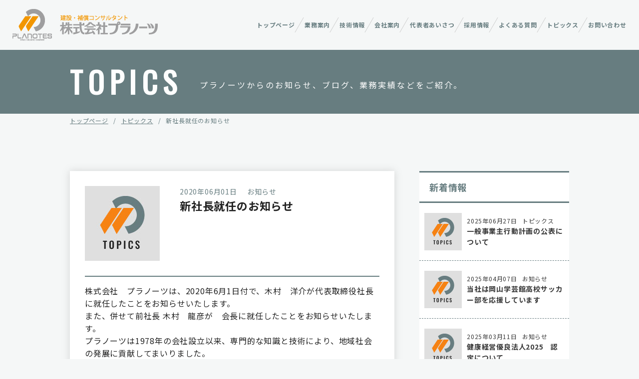

--- FILE ---
content_type: text/html; charset=UTF-8
request_url: https://www.planotes.com/2020/06/01/70/
body_size: 40787
content:
<!DOCTYPE html>
<html lang="ja">

<head>

<!-- Google Tag Manager -->
<script>(function(w,d,s,l,i){w[l]=w[l]||[];w[l].push({'gtm.start':
new Date().getTime(),event:'gtm.js'});var f=d.getElementsByTagName(s)[0],
j=d.createElement(s),dl=l!='dataLayer'?'&l='+l:'';j.async=true;j.src=
'https://www.googletagmanager.com/gtm.js?id='+i+dl;f.parentNode.insertBefore(j,f);
})(window,document,'script','dataLayer','GTM-MLMT5NS');</script>
<!-- End Google Tag Manager -->
<meta charset="UTF-8" />
<meta name="viewport" content="width=device-width, initial-scale=1">
<!-- 横幅375px　以下は縮小して表示 -->
<script src="https://cdn.jsdelivr.net/npm/viewport-extra@1.0.3/dist/viewport-extra.min.js"></script>
<script>
  new ViewportExtra(375)
</script>
<link rel="shortcut icon" href="https://www.planotes.com/cms/wp-content/themes/planotes/images/favicon.ico">
<title>新社長就任のお知らせ | 株式会社プラノーツ ｜岡山県の建設コンサルタント・測量・調査・補償コンサルタント・各種申請</title>
<meta name="author" content="株式会社プラノーツ ｜岡山県の建設コンサルタント・測量・調査・補償コンサルタント・各種申請" />
<meta name="format-detection" content="telephone=no">
<meta http-equiv="X-UA-Compatible" content="IE=edge"/>

<link rel="stylesheet" type="text/css" media="all" href="https://www.planotes.com/cms/wp-content/themes/planotes/style.css" />
<link href="https://fonts.googleapis.com/css?family=Noto+Sans+JP:400,700&display=swap&subset=japanese" rel="stylesheet">
<link href="https://fonts.googleapis.com/css2?family=Oswald&display=swap" rel="stylesheet">
<meta name='robots' content='max-image-preview:large' />
<link rel="alternate" type="application/rss+xml" title="株式会社プラノーツ ｜岡山県の建設コンサルタント・測量・調査・補償コンサルタント・各種申請 &raquo; 新社長就任のお知らせ のコメントのフィード" href="https://www.planotes.com/2020/06/01/70/feed/" />
<link rel="alternate" title="oEmbed (JSON)" type="application/json+oembed" href="https://www.planotes.com/wp-json/oembed/1.0/embed?url=https%3A%2F%2Fwww.planotes.com%2F2020%2F06%2F01%2F70%2F" />
<link rel="alternate" title="oEmbed (XML)" type="text/xml+oembed" href="https://www.planotes.com/wp-json/oembed/1.0/embed?url=https%3A%2F%2Fwww.planotes.com%2F2020%2F06%2F01%2F70%2F&#038;format=xml" />
<style id='wp-img-auto-sizes-contain-inline-css' type='text/css'>
img:is([sizes=auto i],[sizes^="auto," i]){contain-intrinsic-size:3000px 1500px}
/*# sourceURL=wp-img-auto-sizes-contain-inline-css */
</style>
<style id='wp-emoji-styles-inline-css' type='text/css'>

	img.wp-smiley, img.emoji {
		display: inline !important;
		border: none !important;
		box-shadow: none !important;
		height: 1em !important;
		width: 1em !important;
		margin: 0 0.07em !important;
		vertical-align: -0.1em !important;
		background: none !important;
		padding: 0 !important;
	}
/*# sourceURL=wp-emoji-styles-inline-css */
</style>
<style id='wp-block-library-inline-css' type='text/css'>
:root{--wp-block-synced-color:#7a00df;--wp-block-synced-color--rgb:122,0,223;--wp-bound-block-color:var(--wp-block-synced-color);--wp-editor-canvas-background:#ddd;--wp-admin-theme-color:#007cba;--wp-admin-theme-color--rgb:0,124,186;--wp-admin-theme-color-darker-10:#006ba1;--wp-admin-theme-color-darker-10--rgb:0,107,160.5;--wp-admin-theme-color-darker-20:#005a87;--wp-admin-theme-color-darker-20--rgb:0,90,135;--wp-admin-border-width-focus:2px}@media (min-resolution:192dpi){:root{--wp-admin-border-width-focus:1.5px}}.wp-element-button{cursor:pointer}:root .has-very-light-gray-background-color{background-color:#eee}:root .has-very-dark-gray-background-color{background-color:#313131}:root .has-very-light-gray-color{color:#eee}:root .has-very-dark-gray-color{color:#313131}:root .has-vivid-green-cyan-to-vivid-cyan-blue-gradient-background{background:linear-gradient(135deg,#00d084,#0693e3)}:root .has-purple-crush-gradient-background{background:linear-gradient(135deg,#34e2e4,#4721fb 50%,#ab1dfe)}:root .has-hazy-dawn-gradient-background{background:linear-gradient(135deg,#faaca8,#dad0ec)}:root .has-subdued-olive-gradient-background{background:linear-gradient(135deg,#fafae1,#67a671)}:root .has-atomic-cream-gradient-background{background:linear-gradient(135deg,#fdd79a,#004a59)}:root .has-nightshade-gradient-background{background:linear-gradient(135deg,#330968,#31cdcf)}:root .has-midnight-gradient-background{background:linear-gradient(135deg,#020381,#2874fc)}:root{--wp--preset--font-size--normal:16px;--wp--preset--font-size--huge:42px}.has-regular-font-size{font-size:1em}.has-larger-font-size{font-size:2.625em}.has-normal-font-size{font-size:var(--wp--preset--font-size--normal)}.has-huge-font-size{font-size:var(--wp--preset--font-size--huge)}.has-text-align-center{text-align:center}.has-text-align-left{text-align:left}.has-text-align-right{text-align:right}.has-fit-text{white-space:nowrap!important}#end-resizable-editor-section{display:none}.aligncenter{clear:both}.items-justified-left{justify-content:flex-start}.items-justified-center{justify-content:center}.items-justified-right{justify-content:flex-end}.items-justified-space-between{justify-content:space-between}.screen-reader-text{border:0;clip-path:inset(50%);height:1px;margin:-1px;overflow:hidden;padding:0;position:absolute;width:1px;word-wrap:normal!important}.screen-reader-text:focus{background-color:#ddd;clip-path:none;color:#444;display:block;font-size:1em;height:auto;left:5px;line-height:normal;padding:15px 23px 14px;text-decoration:none;top:5px;width:auto;z-index:100000}html :where(.has-border-color){border-style:solid}html :where([style*=border-top-color]){border-top-style:solid}html :where([style*=border-right-color]){border-right-style:solid}html :where([style*=border-bottom-color]){border-bottom-style:solid}html :where([style*=border-left-color]){border-left-style:solid}html :where([style*=border-width]){border-style:solid}html :where([style*=border-top-width]){border-top-style:solid}html :where([style*=border-right-width]){border-right-style:solid}html :where([style*=border-bottom-width]){border-bottom-style:solid}html :where([style*=border-left-width]){border-left-style:solid}html :where(img[class*=wp-image-]){height:auto;max-width:100%}:where(figure){margin:0 0 1em}html :where(.is-position-sticky){--wp-admin--admin-bar--position-offset:var(--wp-admin--admin-bar--height,0px)}@media screen and (max-width:600px){html :where(.is-position-sticky){--wp-admin--admin-bar--position-offset:0px}}

/*# sourceURL=wp-block-library-inline-css */
</style><style id='global-styles-inline-css' type='text/css'>
:root{--wp--preset--aspect-ratio--square: 1;--wp--preset--aspect-ratio--4-3: 4/3;--wp--preset--aspect-ratio--3-4: 3/4;--wp--preset--aspect-ratio--3-2: 3/2;--wp--preset--aspect-ratio--2-3: 2/3;--wp--preset--aspect-ratio--16-9: 16/9;--wp--preset--aspect-ratio--9-16: 9/16;--wp--preset--color--black: #000000;--wp--preset--color--cyan-bluish-gray: #abb8c3;--wp--preset--color--white: #ffffff;--wp--preset--color--pale-pink: #f78da7;--wp--preset--color--vivid-red: #cf2e2e;--wp--preset--color--luminous-vivid-orange: #ff6900;--wp--preset--color--luminous-vivid-amber: #fcb900;--wp--preset--color--light-green-cyan: #7bdcb5;--wp--preset--color--vivid-green-cyan: #00d084;--wp--preset--color--pale-cyan-blue: #8ed1fc;--wp--preset--color--vivid-cyan-blue: #0693e3;--wp--preset--color--vivid-purple: #9b51e0;--wp--preset--gradient--vivid-cyan-blue-to-vivid-purple: linear-gradient(135deg,rgb(6,147,227) 0%,rgb(155,81,224) 100%);--wp--preset--gradient--light-green-cyan-to-vivid-green-cyan: linear-gradient(135deg,rgb(122,220,180) 0%,rgb(0,208,130) 100%);--wp--preset--gradient--luminous-vivid-amber-to-luminous-vivid-orange: linear-gradient(135deg,rgb(252,185,0) 0%,rgb(255,105,0) 100%);--wp--preset--gradient--luminous-vivid-orange-to-vivid-red: linear-gradient(135deg,rgb(255,105,0) 0%,rgb(207,46,46) 100%);--wp--preset--gradient--very-light-gray-to-cyan-bluish-gray: linear-gradient(135deg,rgb(238,238,238) 0%,rgb(169,184,195) 100%);--wp--preset--gradient--cool-to-warm-spectrum: linear-gradient(135deg,rgb(74,234,220) 0%,rgb(151,120,209) 20%,rgb(207,42,186) 40%,rgb(238,44,130) 60%,rgb(251,105,98) 80%,rgb(254,248,76) 100%);--wp--preset--gradient--blush-light-purple: linear-gradient(135deg,rgb(255,206,236) 0%,rgb(152,150,240) 100%);--wp--preset--gradient--blush-bordeaux: linear-gradient(135deg,rgb(254,205,165) 0%,rgb(254,45,45) 50%,rgb(107,0,62) 100%);--wp--preset--gradient--luminous-dusk: linear-gradient(135deg,rgb(255,203,112) 0%,rgb(199,81,192) 50%,rgb(65,88,208) 100%);--wp--preset--gradient--pale-ocean: linear-gradient(135deg,rgb(255,245,203) 0%,rgb(182,227,212) 50%,rgb(51,167,181) 100%);--wp--preset--gradient--electric-grass: linear-gradient(135deg,rgb(202,248,128) 0%,rgb(113,206,126) 100%);--wp--preset--gradient--midnight: linear-gradient(135deg,rgb(2,3,129) 0%,rgb(40,116,252) 100%);--wp--preset--font-size--small: 13px;--wp--preset--font-size--medium: 20px;--wp--preset--font-size--large: 36px;--wp--preset--font-size--x-large: 42px;--wp--preset--spacing--20: 0.44rem;--wp--preset--spacing--30: 0.67rem;--wp--preset--spacing--40: 1rem;--wp--preset--spacing--50: 1.5rem;--wp--preset--spacing--60: 2.25rem;--wp--preset--spacing--70: 3.38rem;--wp--preset--spacing--80: 5.06rem;--wp--preset--shadow--natural: 6px 6px 9px rgba(0, 0, 0, 0.2);--wp--preset--shadow--deep: 12px 12px 50px rgba(0, 0, 0, 0.4);--wp--preset--shadow--sharp: 6px 6px 0px rgba(0, 0, 0, 0.2);--wp--preset--shadow--outlined: 6px 6px 0px -3px rgb(255, 255, 255), 6px 6px rgb(0, 0, 0);--wp--preset--shadow--crisp: 6px 6px 0px rgb(0, 0, 0);}:where(.is-layout-flex){gap: 0.5em;}:where(.is-layout-grid){gap: 0.5em;}body .is-layout-flex{display: flex;}.is-layout-flex{flex-wrap: wrap;align-items: center;}.is-layout-flex > :is(*, div){margin: 0;}body .is-layout-grid{display: grid;}.is-layout-grid > :is(*, div){margin: 0;}:where(.wp-block-columns.is-layout-flex){gap: 2em;}:where(.wp-block-columns.is-layout-grid){gap: 2em;}:where(.wp-block-post-template.is-layout-flex){gap: 1.25em;}:where(.wp-block-post-template.is-layout-grid){gap: 1.25em;}.has-black-color{color: var(--wp--preset--color--black) !important;}.has-cyan-bluish-gray-color{color: var(--wp--preset--color--cyan-bluish-gray) !important;}.has-white-color{color: var(--wp--preset--color--white) !important;}.has-pale-pink-color{color: var(--wp--preset--color--pale-pink) !important;}.has-vivid-red-color{color: var(--wp--preset--color--vivid-red) !important;}.has-luminous-vivid-orange-color{color: var(--wp--preset--color--luminous-vivid-orange) !important;}.has-luminous-vivid-amber-color{color: var(--wp--preset--color--luminous-vivid-amber) !important;}.has-light-green-cyan-color{color: var(--wp--preset--color--light-green-cyan) !important;}.has-vivid-green-cyan-color{color: var(--wp--preset--color--vivid-green-cyan) !important;}.has-pale-cyan-blue-color{color: var(--wp--preset--color--pale-cyan-blue) !important;}.has-vivid-cyan-blue-color{color: var(--wp--preset--color--vivid-cyan-blue) !important;}.has-vivid-purple-color{color: var(--wp--preset--color--vivid-purple) !important;}.has-black-background-color{background-color: var(--wp--preset--color--black) !important;}.has-cyan-bluish-gray-background-color{background-color: var(--wp--preset--color--cyan-bluish-gray) !important;}.has-white-background-color{background-color: var(--wp--preset--color--white) !important;}.has-pale-pink-background-color{background-color: var(--wp--preset--color--pale-pink) !important;}.has-vivid-red-background-color{background-color: var(--wp--preset--color--vivid-red) !important;}.has-luminous-vivid-orange-background-color{background-color: var(--wp--preset--color--luminous-vivid-orange) !important;}.has-luminous-vivid-amber-background-color{background-color: var(--wp--preset--color--luminous-vivid-amber) !important;}.has-light-green-cyan-background-color{background-color: var(--wp--preset--color--light-green-cyan) !important;}.has-vivid-green-cyan-background-color{background-color: var(--wp--preset--color--vivid-green-cyan) !important;}.has-pale-cyan-blue-background-color{background-color: var(--wp--preset--color--pale-cyan-blue) !important;}.has-vivid-cyan-blue-background-color{background-color: var(--wp--preset--color--vivid-cyan-blue) !important;}.has-vivid-purple-background-color{background-color: var(--wp--preset--color--vivid-purple) !important;}.has-black-border-color{border-color: var(--wp--preset--color--black) !important;}.has-cyan-bluish-gray-border-color{border-color: var(--wp--preset--color--cyan-bluish-gray) !important;}.has-white-border-color{border-color: var(--wp--preset--color--white) !important;}.has-pale-pink-border-color{border-color: var(--wp--preset--color--pale-pink) !important;}.has-vivid-red-border-color{border-color: var(--wp--preset--color--vivid-red) !important;}.has-luminous-vivid-orange-border-color{border-color: var(--wp--preset--color--luminous-vivid-orange) !important;}.has-luminous-vivid-amber-border-color{border-color: var(--wp--preset--color--luminous-vivid-amber) !important;}.has-light-green-cyan-border-color{border-color: var(--wp--preset--color--light-green-cyan) !important;}.has-vivid-green-cyan-border-color{border-color: var(--wp--preset--color--vivid-green-cyan) !important;}.has-pale-cyan-blue-border-color{border-color: var(--wp--preset--color--pale-cyan-blue) !important;}.has-vivid-cyan-blue-border-color{border-color: var(--wp--preset--color--vivid-cyan-blue) !important;}.has-vivid-purple-border-color{border-color: var(--wp--preset--color--vivid-purple) !important;}.has-vivid-cyan-blue-to-vivid-purple-gradient-background{background: var(--wp--preset--gradient--vivid-cyan-blue-to-vivid-purple) !important;}.has-light-green-cyan-to-vivid-green-cyan-gradient-background{background: var(--wp--preset--gradient--light-green-cyan-to-vivid-green-cyan) !important;}.has-luminous-vivid-amber-to-luminous-vivid-orange-gradient-background{background: var(--wp--preset--gradient--luminous-vivid-amber-to-luminous-vivid-orange) !important;}.has-luminous-vivid-orange-to-vivid-red-gradient-background{background: var(--wp--preset--gradient--luminous-vivid-orange-to-vivid-red) !important;}.has-very-light-gray-to-cyan-bluish-gray-gradient-background{background: var(--wp--preset--gradient--very-light-gray-to-cyan-bluish-gray) !important;}.has-cool-to-warm-spectrum-gradient-background{background: var(--wp--preset--gradient--cool-to-warm-spectrum) !important;}.has-blush-light-purple-gradient-background{background: var(--wp--preset--gradient--blush-light-purple) !important;}.has-blush-bordeaux-gradient-background{background: var(--wp--preset--gradient--blush-bordeaux) !important;}.has-luminous-dusk-gradient-background{background: var(--wp--preset--gradient--luminous-dusk) !important;}.has-pale-ocean-gradient-background{background: var(--wp--preset--gradient--pale-ocean) !important;}.has-electric-grass-gradient-background{background: var(--wp--preset--gradient--electric-grass) !important;}.has-midnight-gradient-background{background: var(--wp--preset--gradient--midnight) !important;}.has-small-font-size{font-size: var(--wp--preset--font-size--small) !important;}.has-medium-font-size{font-size: var(--wp--preset--font-size--medium) !important;}.has-large-font-size{font-size: var(--wp--preset--font-size--large) !important;}.has-x-large-font-size{font-size: var(--wp--preset--font-size--x-large) !important;}
/*# sourceURL=global-styles-inline-css */
</style>

<style id='classic-theme-styles-inline-css' type='text/css'>
/*! This file is auto-generated */
.wp-block-button__link{color:#fff;background-color:#32373c;border-radius:9999px;box-shadow:none;text-decoration:none;padding:calc(.667em + 2px) calc(1.333em + 2px);font-size:1.125em}.wp-block-file__button{background:#32373c;color:#fff;text-decoration:none}
/*# sourceURL=/wp-includes/css/classic-themes.min.css */
</style>
<link rel="https://api.w.org/" href="https://www.planotes.com/wp-json/" /><link rel="alternate" title="JSON" type="application/json" href="https://www.planotes.com/wp-json/wp/v2/posts/70" /><link rel="EditURI" type="application/rsd+xml" title="RSD" href="https://www.planotes.com/cms/xmlrpc.php?rsd" />
<meta name="generator" content="WordPress 6.9" />
<link rel="canonical" href="https://www.planotes.com/2020/06/01/70/" />
<link rel='shortlink' href='https://www.planotes.com/?p=70' />
<!-- meta 書き出し -->
<meta name="description" content="株式会社プラノーツは、岡山県を中心に建設コンサルタント業務、測量、調査、補償コンサルタント、各種申請等を行う会社です。国や自治体、地域企業と連携しながら、地域の未来を支え、創造するお手伝いをしています。" />
<meta property="og:title" content="新社長就任のお知らせ｜株式会社プラノーツ ｜岡山県の建設コンサルタント・測量・調査・補償コンサルタント・各種申請" />
<meta property="og:description" content="株式会社プラノーツは、岡山県を中心に建設コンサルタント業務、測量、調査、補償コンサルタント、各種申請等を行う会社です。国や自治体、地域企業と連携しながら、地域の未来を支え、創造するお手伝いをしています。" />
<meta property="og:type" content="article" />
<meta property="og:url" content="https://www.planotes.com/2020/06/01/70/" />
<meta property="og:image" content="https://www.planotes.com/cms/wp-content/themes/planotes/images/ogp_img.png" />
<meta property="og:site_name" content="株式会社プラノーツ ｜岡山県の建設コンサルタント・測量・調査・補償コンサルタント・各種申請" />
<meta property="og:locale" content="ja_JP" />

</head>
<body data-rsssl=1>
	<!-- Google Tag Manager (noscript) -->
<noscript><iframe src="https://www.googletagmanager.com/ns.html?id=GTM-MLMT5NS"
height="0" width="0" style="display:none;visibility:hidden"></iframe></noscript>
<!-- End Google Tag Manager (noscript) --><header>
  <div class="header__inner">
    <h1 class="logo">
      <a href="https://www.planotes.com">
        <img src="https://www.planotes.com/cms/wp-content/themes/planotes/images/common/logo.png" class="retina" alt="サイトタイトル">
      </a>
    </h1>
    
    <div class="smp-nav__btn spc__show">
      <div class="icon-animation">
        <button aria-label="メインメニュー" aria-expanded="false"></button>
        <span class="top"></span>
        <span class="middle"></span>
        <span class="bottom"></span>
      </div>
    </div>

    <div class="global-nav__bg"></div>
      <nav id="global-nav">
        <ul>

          <li><a href="https://www.planotes.com"><span>トップページ</span></a></li>
          <li><a href="https://www.planotes.com/works"><span>業務案内</span></a></li>
          <li><a href="https://www.planotes.com/technology"><span>技術情報</span></a></li>
          <li><a href="https://www.planotes.com/company"><span>会社案内</span></a></li>
          <li><a href="https://www.planotes.com/greeting"><span>代表者あいさつ</span></a></li>
          <li><a href="https://www.planotes.com/recruit"><span>採用情報</span></a></li>
          <li><a href="https://www.planotes.com/faq"><span>よくある質問</span></a></li>

          <li class=" topics">
            <a href="https://www.planotes.com/topics"><span>トピックス</span></a>

            <div class="hover-menu spc__hide">
              <div class="hover-inner">
                <div><a href="https://www.planotes.com/category/news/" title="お知らせ"><span>お知らせ</span></a></div><div><a href="https://www.planotes.com/category/%e3%83%88%e3%83%94%e3%83%83%e3%82%af%e3%82%b9/" title="トピックス"><span>トピックス</span></a></div><div><a href="https://www.planotes.com/category/blog/" title="ブログ"><span>ブログ</span></a></div><div><a href="https://www.planotes.com/category/work/" title="業務実績"><span>業務実績</span></a></div>              </div>
            </div><!-- hover-menu end -->

          </li>
          <li><a href="https://www.planotes.com/contact"><span>お問い合わせ</span></a></li>
        </ul>

      <div class="contact-area spc__show">

        <div class="tel-access">
          <div class="tel-link Tel oswald">
            <a href="tel:0869438400" onclick="gtag('event', 'click', {'event_category': 'tel', 'event_label': '086-943-8400', 'value': '0'});">086-943-8400</a>
          </div>
          <p class="sales">受付時間　平日08：15～17：15</p>
        </div>

        <div class="sns-area">
          <div class="sns-01"><a href="https://www.facebook.com/planotes/" target="_blank"><img src="https://www.planotes.com/cms/wp-content/themes/planotes/images/common/icon_facebook.png" class="retina" alt="facebook"></a></div>
          <div class="sns-02"><a href="https://www.youtube.com/channel/UCPjLbvPqj81rHATHrKWl4UA?view_as=subscriber" target="_blank"><img src="https://www.planotes.com/cms/wp-content/themes/planotes/images/common/icon_youtube.png" class="retina" alt="youtube"></a></div>
          <div class="sns-03"><a href="https://www.instagram.com/planotes_p/" target="_blank"><img src="https://www.planotes.com/cms/wp-content/themes/planotes/images/common/icon_instagram.png" class="retina" alt="instagram"></a></div>
        </div>
      </div><!-- contact-area end -->
      
      </nav>
    </div>

</header>

<main id="news_detail" class="second">

  <section id="page_header">
    <div class="wrapper">
      <div class="page_title">
          <h2 class="oswald">TOPICS</h2>
          <div class="ja">プラノーツからのお知らせ、<br class="smp__show">ブログ、業務実績などをご紹介。</div>
      </div>
    </div>
  </section>
  <section id="pankuzu">
    <div class="wrapper">
      <ul>
        <li><a href="https://www.planotes.com" >トップページ</a></li><li>/</li><li><a href="https://www.planotes.com/topics/">トピックス</a></li><li>/</li><li>新社長就任のお知らせ</li>      </ul>
    </div>
  </section>


  <section class="topics_detail__inner">
    <div class="wrapper">
      <div class="topics_detail__main">
                <article>
          <div class="topics_detail__bg">

          <div class="topics_detail__head">

                          <div class="thumb no-image"></div>
            

            <div class="topics__text">

              <div class="topics-info">

                <div class="topics-info__time">
                  <time>2020年06月01日</time>

                  <p class="topics-category">
                                        <a href="https://www.planotes.com/category/news/">
                        お知らせ                      </a>
                  </p>
                </div><!-- topics-info__time end -->
                  
                <h2 class="topics-info__title">
                  新社長就任のお知らせ                </h2><!-- topics-info__titile end -->

              </div><!-- topics-info end -->
              
            </div><!-- topics__text end -->
          </div><!-- topics_detail__head end -->


          <div class="content_wrap editor ">
            <p>株式会社　プラノーツは、2020年6月1日付で、木村　洋介が代表取締役社長に就任したことをお知らせいたします。<br />
また、併せて前社長 木村　龍彦が　会長に就任したことをお知らせいたします。<br />
プラノーツは1978年の会社設立以来、専門的な知識と技術により、地域社会の発展に貢献してまいりました。<br />
また、新たな技術に挑戦し、常にイノベーションし続ける企業として新たなスタートを切りました。<br />
今後プラノーツは、木村　洋介を社長とする新体制のもと、これらの活動をさらに加速させ、お客様とともに次なる成長を目指します。<br />
最後に、なお一層のご支援を賜りますようお願い 申し上げます。</p>
<p>&nbsp;</p>
<p>&nbsp;</p>
          </div><!-- content_wrap end -->

        </div><!-- topics_detail__bg end -->
          
          <div class="sin_btns">
                          <div class="sin_none"></div>
                     
            <div class="sin_back">
              <a href="https://www.planotes.com/topics" class="list-back oswald">BACK TO INDEX</a>
            </div>
                          <a href="https://www.planotes.com/2020/06/06/87/" class="sin_nex oswald">NEXT</a>
                      </div><!-- sin_btns end -->

        </article>
              </div><!-- topics_detail__main end -->


      <!-- サイドバー -->
      <div class="topics_detail__side">
        <h4>新着情報</h4>
                <div class="side__item">
          <a href="https://www.planotes.com/2025/06/27/737/">
            <article>
                          <div class="thumb thumb_sp no-image"></div>
                          <div class="topics__text topics__text_sp">

                <div class="topics-info__time">
                  <time>2025年06月27日</time>
                  <p class="topics-category">
                    トピックス                  </p><!-- topics-category end -->
                </div>
                <h5>
                  一般事業主行動計画の公表について                </h5>
              </div>
            </article>
          </a>
        </div>

                <div class="side__item">
          <a href="https://www.planotes.com/2025/04/07/692/">
            <article>
                          <div class="thumb thumb_sp no-image"></div>
                          <div class="topics__text topics__text_sp">

                <div class="topics-info__time">
                  <time>2025年04月07日</time>
                  <p class="topics-category">
                    お知らせ                  </p><!-- topics-category end -->
                </div>
                <h5>
                  当社は岡山学芸館高校サッカー部を応援しています                </h5>
              </div>
            </article>
          </a>
        </div>

                <div class="side__item">
          <a href="https://www.planotes.com/2025/03/11/761/">
            <article>
                          <div class="thumb thumb_sp no-image"></div>
                          <div class="topics__text topics__text_sp">

                <div class="topics-info__time">
                  <time>2025年03月11日</time>
                  <p class="topics-category">
                    お知らせ                  </p><!-- topics-category end -->
                </div>
                <h5>
                  健康経営優良法人2025　認定について                </h5>
              </div>
            </article>
          </a>
        </div>

                <div class="side__item">
          <a href="https://www.planotes.com/2025/02/20/670/">
            <article>
                          <div class="thumb thumb_sp no-image"></div>
                          <div class="topics__text topics__text_sp">

                <div class="topics-info__time">
                  <time>2025年02月20日</time>
                  <p class="topics-category">
                    トピックス                  </p><!-- topics-category end -->
                </div>
                <h5>
                  ipad 寄贈いたしました                </h5>
              </div>
            </article>
          </a>
        </div>

                <div class="side__item">
          <a href="https://www.planotes.com/2023/10/03/534/">
            <article>
                          <div class="thumb thumb_sp no-image"></div>
                          <div class="topics__text topics__text_sp">

                <div class="topics-info__time">
                  <time>2023年10月03日</time>
                  <p class="topics-category">
                    お知らせ                  </p><!-- topics-category end -->
                </div>
                <h5>
                  ＳＤＧｓの取り組み                </h5>
              </div>
            </article>
          </a>
        </div>

        
        <div class="category_link">
          <h4>カテゴリー</h4>
          <ul>
            <li><a href="https://www.planotes.com/category/news/">お知らせ</a></li>
            <li><a href="https://www.planotes.com/category/blog/">ブログ</a></li>
            <li><a href="https://www.planotes.com/category/work/">業務実績</a></li>
          </ul>
        </div>

      </div><!-- topics_detail__side -->
      <!-- サイドバー -->

    </div><!-- wrapper end -->
  </section><!-- topics_detail__inner end -->

  <section>
    <div id="f-contact">
    <div class="contact-bg">
        <div class="wrapper">
            <div class="sec-title">
              <h2 class="oswald">CONTACT</h2>
              <p class="sec-title__sub">お問い合わせ</p>
            </div><!-- sec-title END -->

            <div class="contact-area">
                <div class="tel-access">
                    <div class="Tel oswald"><span class="tel-link">086-943-8400</span></div>
                    <p class="sales">受付時間　平日08：15～17：15</p>
                </div>
                <div class="form-access">
                    <a href="https://www.planotes.com/contact" class="button02">お問い合わせフォーム</a>
                </div>
            </div>
        </div>
    </div>
</div>  </section>
</main>
<footer>
  <div id="page_up">
    <a href="#">
      <img src="https://www.planotes.com/cms/wp-content/themes/planotes/images/common/page_up.png" class="retina" alt="ページ上部へ移動">
    </a>
  </div>
  <div class="footer-main">

      <div id="footer-head">
        <div class="wrapper">
          <div class="footer-head__inner">
            <div class="logo">
              <a href="https://www.planotes.com">
                <img src="https://www.planotes.com/cms/wp-content/themes/planotes/images/common/logo.png" class="retina" alt="株式会社プラノーツ">
              </a>
            </div>

            <div>
              <p class="footer-address">
                株式会社プラノーツ<br>
                〒704-8112　岡山市東区西大寺上一丁目14-13<br>
                TEL <span class="tel-link">086-943-8400</span>　/　FAX 086-943-8807
              </p>
            </div>
          </div><!-- footer-head__inner end -->
        </div>
      </div><!-- ID end footer-head -->

      <div id="footer-foot">
        <div class="wrapper">
          <nav class="footer-nav spc__hide">
            <ul>
              <li><a href="https://www.planotes.com"><span>トップページ</span></a></li>
              <li><a href="https://www.planotes.com/works"><span>業務案内</span></a></li>
              <li><a href="https://www.planotes.com/technology"><span>技術情報</span></a></li>
              <li><a href="https://www.planotes.com/company"><span>会社案内</span></a></li>
              <li><a href="https://www.planotes.com/greeting"><span>代表者あいさつ</span></a></li>
              <li><a href="https://www.planotes.com/recruit"><span>採用情報</span></a></li>
              <li><a href="https://www.planotes.com/topics"><span>トピックス</span></a></li>
            </ul>
          </nav><!-- end footer-nav -->

          <div class="footer-foot__bottom">
              <ul>
                <li class="spc__hide"><a href="https://www.planotes.com/faq">よくある質問</a></li>
                <li class="spc__hide"><a href="https://www.planotes.com/contact">お問い合わせ</a></li>
                <li><a href="https://www.planotes.com/privacy">プライバシーポリシー</a></li>
              </ul>

              <div class="sns-link">
               <div class="sns-1"><a href="https://www.facebook.com/planotes/" target="_blank"><img src="https://www.planotes.com/cms/wp-content/themes/planotes/images/common/icon_facebook.png" class="retina" alt="Facebookアイコン"></a></div>   
               <div class="sns-2"><a href="https://www.youtube.com/channel/UCPjLbvPqj81rHATHrKWl4UA?view_as=subscriber" target="_blank"><img src="https://www.planotes.com/cms/wp-content/themes/planotes/images/common/icon_youtube.png" class="retina" alt="Youtubeアイコン"></a></div>   
               <div class="sns-3"><a href="https://www.instagram.com/planotes_p/" target="_blank"><img src="https://www.planotes.com/cms/wp-content/themes/planotes/images/common/icon_instagram.png" class="retina" alt="instagramアイコン"></a></div>   
              </div>
          </div><!-- footer-foot__bottom end -->
         <p class="copylight">(C) 2020 planotes.</p>
        </div>
      </div><!-- ID end footer-foot -->
  </div>
</footer>


<script src="https://www.planotes.com/cms/wp-content/themes/planotes/js/jquery.js" type="text/javascript"></script>
<script src="https://www.planotes.com/cms/wp-content/themes/planotes/js/retina.js" type="text/javascript"></script>
<script src="https://www.planotes.com/cms/wp-content/themes/planotes/js/tel_smp.js" type="text/javascript"></script>
<script src="https://www.planotes.com/cms/wp-content/themes/planotes/js/ofi.min.js" type="text/javascript"></script>
<script src="https://www.planotes.com/cms/wp-content/themes/planotes/js/sp_menuopen.js" type="text/javascript"></script>
<script src="https://www.planotes.com/cms/wp-content/themes/planotes/js/scroll_fuwa.js" type="text/javascript"></script>
<script src="https://www.planotes.com/cms/wp-content/themes/planotes/js/smooth-scroll.polyfills.min.js" type="text/javascript"></script>
<script src="https://www.planotes.com/cms/wp-content/themes/planotes/js/textOverflowEllipsis.js" type="text/javascript"></script>


<script type="text/javascript" src="https://ajaxzip3.github.io/ajaxzip3.js"></script>


<!-- クリックしたら黒背景が出る -->
<script type="text/javascript">
  $('.icon-animation').click(function(){
    $('.global-nav__bg').toggleClass("open");
  });
</script>
<!-- クリックしたら黒背景が出る -->


<!-- scrollしたら横から背景 -->
<script type="text/javascript">
  $(function(){
  $(window).scroll(function (){
    $('.sec-gray__bg,.recruit-area').each(function(){
      
      //要素の位置の取得
      var target = $(this).offset().top;
      
      //スクロール量を取得
      var scroll = $(window).scrollTop();
      
      //ウィンドウの高さを取得
      var windowHeight = $(window).height();
      
      //目的の要素が画面内に少し入ったらクラスを付与する
      if (scroll > target - windowHeight + 200){
          $(this).addClass('fade');
      }
    });
  });
});
</script>
<!-- scrollしたら横から背景 -->

<script type="text/javascript">

  $(function(){
    $("#page_header").addClass("fade");
  });
</script>
<!-- scrollしたら横から背景 -->



<!-- ページ内リンク -->
<script type="text/javascript">
  var scroll = new SmoothScroll('a[href*="#"]', {
    speed: 300,
  });
  var urlHash = location.hash;
  if(urlHash) {
      $('body,html').stop().scrollTop(0);
      setTimeout(function(){
          var target = $(urlHash);
          var position = target.offset().top;
          $('body,html').stop().animate({scrollTop:position}, 500);
      }, 100);
  }
</script>
<!-- ページ内リンク -->



<!-- 業務案内　INDEX -->
<script type="text/javascript">
$(window).scroll(function(){
  if ($(window).scrollTop() > 700) {
    $('#works #section10').addClass('index');
      $('#works #section10').removeClass('index_none');
  } else {
    if($('#works #section10').hasClass('index')){
      $('#works #section10').addClass('index_none');
      setTimeout(function(){
      $('#works #section10').removeClass('index');
    },200);
    }
  }
});
</script>

<script type="text/javascript">
  $(".index-area__title").click(function(){ // クリックされた要素がclickedクラスだったら
    $(".link-area,.index-area__title").toggleClass("open");
  });
</script>
<!-- 業務案内　INDEX -->


<!-- フォーム -->
  <!-- 住所検索 -->
  <script type="text/javascript">
    $(function() {
      $('.js-button').click(function(){
        AjaxZip3.zip2addr('post','','address','address');
      });
    });
  </script>
  <!-- 住所検索 -->

  <!-- エラーピンク背景 -->
  <script type="text/javascript">
  // errorクラスのspan要素を持つ親にerror-pinkクラスを適用
  jQuery(function($){
    $(function(){
      $("td:has('span.error')").addClass("error-pink");
    });
  });
  </script>
  <!-- エラーピンク背景 -->
<!-- フォーム -->



<script type="text/javascript">
  objectFitImages();
</script>
<script type="speculationrules">
{"prefetch":[{"source":"document","where":{"and":[{"href_matches":"/*"},{"not":{"href_matches":["/cms/wp-*.php","/cms/wp-admin/*","/cms/wp-content/uploads/*","/cms/wp-content/*","/cms/wp-content/plugins/*","/cms/wp-content/themes/planotes/*","/*\\?(.+)"]}},{"not":{"selector_matches":"a[rel~=\"nofollow\"]"}},{"not":{"selector_matches":".no-prefetch, .no-prefetch a"}}]},"eagerness":"conservative"}]}
</script>
<script id="wp-emoji-settings" type="application/json">
{"baseUrl":"https://s.w.org/images/core/emoji/17.0.2/72x72/","ext":".png","svgUrl":"https://s.w.org/images/core/emoji/17.0.2/svg/","svgExt":".svg","source":{"concatemoji":"https://www.planotes.com/cms/wp-includes/js/wp-emoji-release.min.js?ver=6.9"}}
</script>
<script type="module">
/* <![CDATA[ */
/*! This file is auto-generated */
const a=JSON.parse(document.getElementById("wp-emoji-settings").textContent),o=(window._wpemojiSettings=a,"wpEmojiSettingsSupports"),s=["flag","emoji"];function i(e){try{var t={supportTests:e,timestamp:(new Date).valueOf()};sessionStorage.setItem(o,JSON.stringify(t))}catch(e){}}function c(e,t,n){e.clearRect(0,0,e.canvas.width,e.canvas.height),e.fillText(t,0,0);t=new Uint32Array(e.getImageData(0,0,e.canvas.width,e.canvas.height).data);e.clearRect(0,0,e.canvas.width,e.canvas.height),e.fillText(n,0,0);const a=new Uint32Array(e.getImageData(0,0,e.canvas.width,e.canvas.height).data);return t.every((e,t)=>e===a[t])}function p(e,t){e.clearRect(0,0,e.canvas.width,e.canvas.height),e.fillText(t,0,0);var n=e.getImageData(16,16,1,1);for(let e=0;e<n.data.length;e++)if(0!==n.data[e])return!1;return!0}function u(e,t,n,a){switch(t){case"flag":return n(e,"\ud83c\udff3\ufe0f\u200d\u26a7\ufe0f","\ud83c\udff3\ufe0f\u200b\u26a7\ufe0f")?!1:!n(e,"\ud83c\udde8\ud83c\uddf6","\ud83c\udde8\u200b\ud83c\uddf6")&&!n(e,"\ud83c\udff4\udb40\udc67\udb40\udc62\udb40\udc65\udb40\udc6e\udb40\udc67\udb40\udc7f","\ud83c\udff4\u200b\udb40\udc67\u200b\udb40\udc62\u200b\udb40\udc65\u200b\udb40\udc6e\u200b\udb40\udc67\u200b\udb40\udc7f");case"emoji":return!a(e,"\ud83e\u1fac8")}return!1}function f(e,t,n,a){let r;const o=(r="undefined"!=typeof WorkerGlobalScope&&self instanceof WorkerGlobalScope?new OffscreenCanvas(300,150):document.createElement("canvas")).getContext("2d",{willReadFrequently:!0}),s=(o.textBaseline="top",o.font="600 32px Arial",{});return e.forEach(e=>{s[e]=t(o,e,n,a)}),s}function r(e){var t=document.createElement("script");t.src=e,t.defer=!0,document.head.appendChild(t)}a.supports={everything:!0,everythingExceptFlag:!0},new Promise(t=>{let n=function(){try{var e=JSON.parse(sessionStorage.getItem(o));if("object"==typeof e&&"number"==typeof e.timestamp&&(new Date).valueOf()<e.timestamp+604800&&"object"==typeof e.supportTests)return e.supportTests}catch(e){}return null}();if(!n){if("undefined"!=typeof Worker&&"undefined"!=typeof OffscreenCanvas&&"undefined"!=typeof URL&&URL.createObjectURL&&"undefined"!=typeof Blob)try{var e="postMessage("+f.toString()+"("+[JSON.stringify(s),u.toString(),c.toString(),p.toString()].join(",")+"));",a=new Blob([e],{type:"text/javascript"});const r=new Worker(URL.createObjectURL(a),{name:"wpTestEmojiSupports"});return void(r.onmessage=e=>{i(n=e.data),r.terminate(),t(n)})}catch(e){}i(n=f(s,u,c,p))}t(n)}).then(e=>{for(const n in e)a.supports[n]=e[n],a.supports.everything=a.supports.everything&&a.supports[n],"flag"!==n&&(a.supports.everythingExceptFlag=a.supports.everythingExceptFlag&&a.supports[n]);var t;a.supports.everythingExceptFlag=a.supports.everythingExceptFlag&&!a.supports.flag,a.supports.everything||((t=a.source||{}).concatemoji?r(t.concatemoji):t.wpemoji&&t.twemoji&&(r(t.twemoji),r(t.wpemoji)))});
//# sourceURL=https://www.planotes.com/cms/wp-includes/js/wp-emoji-loader.min.js
/* ]]> */
</script>

</body>
</html>


--- FILE ---
content_type: text/css
request_url: https://www.planotes.com/cms/wp-content/themes/planotes/css/wp_editor.css
body_size: 2268
content:
/* editor */
.editor h1 { font-size: 200%; }
.editor h2 { font-size: 150%; }
.editor h3 { font-size: 120%; }
.editor h4 { font-size: 100%; }
.editor h5 { font-size: 80%; }
.editor h6 { font-size: 70%; }
.editor p {
    display: block;
    margin: 1em 0;
}
.editor strong { font-weight: bold; }
.editor b { font-weight: bold; }
.editor em { font-style: italic; }
.editor blockquote {
    display: block;
    -webkit-margin-before: 1em;
    -webkit-margin-after: 1em;
    -webkit-margin-start: 40px;
    -webkit-margin-end: 40px;
}
 
/* img */
 
.editor .aligncenter {
    display: block;
    margin: 0 auto;
}
.editor .alignright { float: right; }
.editor .alignleft { float: left; }
 
.editor img[class*="wp-image-"],
.editor img[class*="attachment-"] {
    height: auto;
    max-width: 100%;
}
 
/* clearfix */
 
.clearfix {
    overflow: hidden;
    zoom: 1;
}
.clearfix:after {
    content: "";
    display: block;
    clear: both;
}

	
/*-----------------------------
�M�������[
------------------------------*/
.gallery { /** �M�������[���͂ރ{�b�N�X **/
	width: 100%;
	margin-bottom: 20px !important;
    overflow: hidden;
}
 
.gallery br {display: none;} /** �����ő}������� clearfix �̗]������ **/
 
.gallery-item { /** �摜���ʂ̃X�^�C�� **/
    float: left;
	margin-bottom: 0 !important;
}
.gallery-icon { /** �摜���͂� dt �̃X�^�C�� **/
    text-align: center;
}
 
.gallery-icon img {
	height: auto;
	margin-bottom: 10px !important;
}
 
.gallery-caption { /** �L���v�V���� **/
    color: #222;
    font-size: 12px;
    margin: 0 0 10px;
    text-align: center;
}
 
.gallery-columns-1 .gallery-item { /** �J�����Ȃ� **/
    width: 100%;
    margin-right: 0;
}
.gallery-columns-2 .gallery-item { /** 2�J���� **/
	width: 48%;
	margin: 0 1%;
}
.gallery-columns-3 .gallery-item { /** 3�J���� **/
    width: 31.33333%;
	margin: 0 1%;
}
.gallery-columns-4 .gallery-item { /** 4�J���� **/
    width: 23%;
    margin: 0 1%;
}
.gallery-columns-5 .gallery-item { /** 5�J���� **/
    width: 18%;
    margin: 0 1%;
}
 
@media screen and (max-width: 640px) {
	.gallery-columns-3 .gallery-item, .gallery-columns-4 .gallery-item {
		width: 48%;
		margin: 0 1%;
	}
	.gallery-columns-5 .gallery-item {
		width: 31.33333%;
		margin: 0 1%;
	}
}

--- FILE ---
content_type: text/css
request_url: https://www.planotes.com/cms/wp-content/themes/planotes/css/common.css
body_size: 17868
content:
*{
  letter-spacing: 0.05rem;
}
img {
	max-width:100%;
  height: auto;
}
ul,li {
  list-style: none;
}
a,
a:focus {
  text-decoration: none;
  color: #393939;
  transition: all 0.2s;
}
a img {
  /* IE10以下で出る枠線対策 */
  border-style: none;
}
a:hover{
  opacity: 0.7;
  filter: alpha(opacity=70);
  -moz-opacity: 0.7; 
}
html {
  overflow-x: hidden;
  font-size: 16px;
  /*レスポンシブタイプセッティングの指定*/
  line-height: 1.6;
  color: #222222;
}
body { 
  background-color: #f5f7f7;
  margin: 0;
  padding: 0;
  font-family: 'Noto Sans JP', sans-serif;
  font-weight: normal;
}

.oswald{
  font-family: 'Oswald', sans-serif;
}


/*parts-Contact*/
#f-contact .contact-bg{
  background: url(../images/common/contact-bg@2x.jpg);
  background-repeat: no-repeat;
  background-position: center;
  background-size: cover;
  width: 100%;
  padding: 90px 0;
}
#f-contact .contact-bg .sec-title h2,
#f-contact .contact-bg .sec-title p.sec-title__sub{
  color: #fff;
}
#f-contact .contact-area{
  align-items: center;
  display: flex;
  justify-content: center;
}
#f-contact .contact-area .tel-access{
  color: #fff;
  text-align: center;
  margin-right: 65px;
}
#f-contact .contact-area .tel-access .Tel span,
#f-contact .contact-area .tel-access .Tel a{
  color: #fff;
  font-size: 30px;
  position: relative;
  font-weight: bold;
  letter-spacing: 0.2em;
}
#f-contact .contact-area .tel-access .Tel span:before,
#f-contact .contact-area .tel-access .Tel a:before{
  content: "";
  background: url(../images/common/tel-icon@2x.png);
  background-repeat: no-repeat;
  background-size: contain;
  background-position: center;
  position: absolute;
  width: 21px;
  height: 27px;
  left: -30px;
  top: 12px;
}
#f-contact .contact-area .tel-access p{
  font-size: 12px;
}
#f-contact .contact-area .form-access .button02{
    padding-right: 40px;
}
/*parts-Contact*/

/*共通*/
.sec-title{
  margin-bottom: 30px;
  text-align: center;
}
.sec-title h2.oswald{
  font-size: 40px;
  position: relative;
  letter-spacing: 0.08em;
  display: inline-block;
}
.sec-title h2.oswald:before{
  content: '';
  background: url(../images/top/title_before@2x.png);
  background-repeat: no-repeat;
  background-position: center;
  background-size: contain;
  left: -45px;
  position: absolute;
  padding-top: 41px;
  width: 27px;
}
.sec-title .sec-title__sub{
  color: #677d80;
}
/*共通*/


/*  header  */
header {
  background-color: #f5f7f7;
  position: fixed;
  width: 100%;
  z-index: 999;
}
.header__inner {
  align-items: center;
  display: flex;
  justify-content: space-between;
}
.header__inner .logo {
  padding: 18px 25px;
  font-size: 0;
}
#global-nav ul {
  display: flex;
  margin-right: 100px;
}
#global-nav li {
  margin-right: 12px;
  -webkit-transform: skewX(150deg);
  -moz-transform: skewX(150deg);
  transform: skewX(150deg);
  border-right: 1px solid #cacaca;
}
#global-nav li:last-child{
  border-right: none;
  margin-right: 0;
}
#global-nav a{
  color: #677d80;
}
#global-nav li > a,
#global-nav li span {
  display: block;
  font-weight: bold;
  line-height: 30px;
  padding-right: 12px;
}
#global-nav li:last-child > a,
#global-nav li:last-child span{
  padding-right: 0;
}
#global-nav li span {
  transform: skewX(-150deg);
}
#global-nav a:hover{
  opacity: 1;
}
#global-nav a > span{
  position: relative;
  padding: 0;
}
#global-nav li.current > a{
  color: #f78313;
}
#global-nav li.current > a span{
  position: relative;
}
#global-nav li.current > a span:after{
    content: '';
  position: absolute;
  top: -35px;
  display: inline-block;
  width: 100%;
  height: 5px;
  left: 50%;
  -webkit-transform: translateX(-50%);
  transform: translateX(-50%);
  background-color: #f68213;
}

#global-nav .topics .hover-menu{
  display: none;
}
#global-nav .topics:hover .hover-menu{
  display: block;
  visibility: visible;
}

#global-nav .topics .hover-menu .hover-inner{
  width: 150px;
  left: 40px;
  position: absolute;
  padding: 30px 0;
  transform: skewX(-150deg);
}
#global-nav .topics .hover-menu .hover-inner a{
  background: #fff;
  padding: 10px;
  padding-bottom: 0;
  display: block;
}
#global-nav .topics .hover-menu .hover-inner a span{
  border-bottom: 1px solid #666;
  font-size: 14px;
  text-align: center;
  transform: skewX(180deg);
  padding-bottom: 10px;
}
#global-nav .topics .hover-menu .hover-inner div:last-child a span{
  border-bottom: none;
}
#global-nav .topics .hover-menu .hover-inner a + a span{
  border-top: none;
}



/*  footer  */
footer {
  color: #222;
  position: relative;
}
footer a {
  color: #fff;
}
#page_up {
  top: 15px;
  position: absolute;
  right: 30px;
}
#footer-head {
  padding: 35px 0;
}
#footer-head .footer-head__inner{
  align-items: center;
  display: flex;
  justify-content: center;
}
#footer-head .footer-address {
  margin-left: 40px;
}
#footer-head .footer-address .tel-link a{
  color: #222;
}
#footer-foot{
  background: #222;
  padding: 40px 0;
}
#footer-foot .wrapper{
  padding: 0 90px;
}

#footer-foot .footer-nav ul {
  display: flex;
  justify-content: space-between;
  margin: 0 auto 30px;
}
#footer-foot .footer-nav ul li{
  margin-right: 20px;
  border-right: 1px solid #cacaca;
  -webkit-transform: skewX(150deg);
  -moz-transform: skewX(150deg);
  transform: skewX(150deg);
}
#footer-foot .footer-nav ul li > a,
#footer-foot .footer-nav ul li span {
  display: inline-block;
  font-weight: bold;
  padding-right: 10px;
}
#footer-foot .footer-nav ul li:last-child > a, 
#footer-foot .footer-nav ul li:last-child span{
  padding-right: 0;
}
#footer-foot .footer-nav li span {
  transform: skewX(-150deg);
}
#footer-foot .footer-nav li:last-child{
  border-right: none;
  margin-right: 0;
}
#footer-foot .footer-foot__bottom{
  align-items: center;
  display: flex;
  justify-content: space-between;
  margin: 0 auto 60px;
}
#footer-foot .footer-foot__bottom ul,
#footer-foot .footer-foot__bottom .sns-link{
  display: flex;
}

#footer-foot .footer-foot__bottom ul li{
  margin-right: 40px;
}
#footer-foot .footer-foot__bottom .sns-link .sns-1,
#footer-foot .footer-foot__bottom .sns-link .sns-2{
  margin-right: 20px;
}
#footer-foot .footer-foot__bottom .sns-link a{
  display: block;
}
.copylight{
  color: #fff;
  text-align: center;
  font-size: 12px;
}
/*  main  */
main {
  padding-top: 100px;
}
.wrapper {
	margin: 0 auto;
	max-width: 1000px;
	width: 90%;
}
.sub-title {
  font-size: 34px;
  line-height: 1.2;
}
.sub-title__en {
  font-size: 16px;
}


.button01 {
  background-color: #222;
  color: #fff;
  display: block;
  padding: 25px 0;
  font-size: 20px;
  margin: 0 auto;
  overflow: hidden;
  position: relative;
  transition: 0.2s linear;
  text-align: center;
  max-width: 380px;
  z-index: 1;
}
.button01::before{
  content: "";
  position: absolute;
  z-index: -1;
  top: 0;
  left: -100%;
  width: 100%;
  height: 100%;
  transition: 0.2s linear;
}
.button01:hover{
  color: #fff;
  opacity: 1;
}
.button01:hover::before{
  left: 0;
  background-color: #eb7f1e;
}

.button01{
  position: relative;
  letter-spacing: 0.18em;
}
.button01:after{
  background-image: url(../images/common/icon_btn_w@2x.png);
  background-repeat: no-repeat;
  background-size: contain;
  background-position: center;
  content: "";
  display: block;
  height: 7px;
  position: absolute;
  right: 20px;
  top: 40px;
  transition: all 0.2s;
  width: 24px;
}
.button01:hover:after{
  right: 10px;
}


.button02{
  background-color: #fff;
  color: #222;
  display: block;
  padding: 10px 20px;
  font-size: 18px;
  margin: 0 auto;
  overflow: hidden;
  position: relative;
  transition: 0.2s linear;
  text-align: center;
  width: 310px;
  z-index: 1;
  transition: 0.3s;
}
.button02:hover{
  box-shadow: 0 5px 8px 0 rgba(0, 0, 0, 0.5);
  transform: translateY(-5px);
}
.button02:after{
  background-image: url(../images/common/icon_btn_b@2x.png);
  background-repeat: no-repeat;
  background-size: contain;
  background-position: center;
  content: "";
  display: block;
  height: 7px;
  position: absolute;
  right: 20px;
  top: 20px;
  transition: all 0.2s;
  width: 24px;
}
.button02:hover:after{
  right: 15px;
}





/*  second  */
.second {
  padding: 100px 0 0;
}
#pankuzu li {
  display: inline-block;
  font-size: 12px;
  color: #677d80;
}
#pankuzu li + li {
  margin-left: 10px;
}
#pankuzu li a {
  color: #677d80;
  text-decoration: underline;
}

#page_header {
  padding: 15px 30px;
  position: relative;
}
#page_header:before{
  background-color: #fff;
  background-image: url(../images/second/pagetitle_bg@2x.png);
  background-repeat: no-repeat;
  background-size: 1920px;
  background-position: center;
  content: "";
  bottom: 0;
  height: 100%;
  left: 0;
  transition: 0.6s;
  position: absolute;
  width: 0;
  z-index: -1;
}
#page_header.fade:before{
  width: 100%;
}


#page_header .page_title{
  text-align: left;
}
#page_header .page_title h2 {
  color: #fff;
  font-size: 60px;
  display: inline-block;
  letter-spacing: 0.18em;
}
#page_header .page_title .ja {
  color: #fff;
  display: inline-block;
  vertical-align: middle;
  margin-bottom: 30px;
  margin-left: 30px;
  letter-spacing: 0.18em;
}

/*下からフェードイン*/
#page_header .page_title {
   opacity: 0;
   animation-name: fadein-bottom;
   animation-duration: 0.7s;
   animation-timing-function: ease-out;
   animation-fill-mode: forwards;
}
@keyframes fadein-bottom {
   0% {
      opacity: 0;
      transform: translateY(20px);
   }
   70% {
      opacity: 0;
      transform: translateY(20px);
   }
   100% {
      opacity: 1;
      transform: translateY(0);
   }
}
/*下からフェードイン*/


.section_title {
  color: #677d80;
  font-size: 28px;
  position: relative;
  padding-left: 40px;
  line-height: 1.4;
}
.section_title:before {
  background-color: #677d80;
  content: "";
  display: block;
  height: 3px;
  left: 0;
  position: absolute;
  top: 20px;
  width: 26px;
}

/*テンプレートページCSS*/
#template_page #section10{
  margin: 90px 0;
}
/*テンプレートページCSS*/

@media screen and (max-width: 1450px){
  #global-nav ul{
    margin-right: 25px;
  }
}
@media screen and (max-width: 1350px){
  #global-nav li{
    margin-right: 10px;
  }
  #global-nav li > a{
    padding-right: 8px;
    font-size: 12px;
  }
}
@media screen and (max-width: 1130px){
  #footer-foot .wrapper{
    padding: 0 45px;
  }
}
@media screen and (max-width: 1130px) and (min-width: 1025px) {
  .header__inner .logo{
    width: 260px;
  }
  #global-nav li {
    margin-right: 10px;
  }
}
/****************/
/*  小PC表示　max 1024px  */
/****************/
@media screen and (max-width: 1024px) {

  .header__inner {
    height: 60px;
  }
  .header__inner .logo {
    padding: 20px 10px;
    width: 60%;
  }
  .header__inner .logo img{
    height: 45px;
  }
  /*ハンバーガーボタン*/
  .sp_nav-btn{
    transition: 0.3s;
  }
  .icon-animation {
    width: 40px;
    height: 30px;
    display: block;
    cursor: pointer;
    float: right;
    position: absolute;
    right: 15px;
    text-align: center;
    top: 12px;
  }

  .icon-animation span {
    width: 40px;
    height: 2px;
    display: block;
    background: #222;
    position: absolute;
    left: 50%;
    top: 50%;
    margin-left: -17px;
    margin-top: -5px;
    -webkit-transition: all 0.3s;
    transition: all 0.3s;
    -webkit-transform: rotate(0deg);
    -ms-transform: rotate(0deg);
    transform: rotate(0deg);
  }

  .icon-animation .top {
    -webkit-transform: translateY(-12px);
    -ms-transform: translateY(-12px);
    transform: translateY(-12px);
  }

  .icon-animation .bottom {
    -webkit-transform: translateY(12px);
    -ms-transform: translateY(12px);
    transform: translateY(12px);
  }

  .icon-animation:before {
    content: "MENU";
    font-family: 'Oswald', sans-serif;
    display: block;
    position: absolute;
    left: 4px;
    letter-spacing: 0;
    bottom: -17px;
    color: #222;
    font-size: 14px;
    letter-spacing: 0.05em;
    width: 40px;
  }
  .icon-animation button {
    background-color: #fff;
    border: none;
  }

  .is-open .middle {
    background: rgba(51, 51, 51, 0);
  }

  .is-open .top {
    -webkit-transform: rotate(-45deg) translateY(0px);
    -ms-transform: rotate(-45deg) translateY(0px);
    transform: rotate(-45deg) translateY(0px);
  }

  .is-open .bottom {
    -webkit-transform: rotate(45deg) translateY(0px);
    -ms-transform: rotate(45deg) translateY(0px);
    transform: rotate(45deg) translateY(0px);
  }

  .is-open.icon-animation:before {
    content: "CLOSE";
    left: 0px;
    width: 46px;
  }

  .global-nav__bg.open{
    background: rgba(0,0,0,0.5);
    width: 100%;
    height: calc(100% - 60px);
    top: 60px;
    position: fixed;
  }
  #global-nav {
    background: #fff;
    overflow-y: auto;
    position: fixed;
    right: -100%;
    top: 60px;
    height: calc(100% - 60px);
    width: 80%;
    transition: 0.8s;
  }
  #global-nav.is-open{
    transition: 0.8s;
    right: 0;
  }


  #global-nav ul {
    flex-direction: column;
    padding: 30px 0 40px;
    margin-right: 0;
  }
  #global-nav li {
    border-right: none;
    padding: 5px 30px;
    margin: 0;
    transform: skewX(180deg);
  }
  #global-nav li > a {
    padding: 10px 20px 18px;
    border-bottom: 1px solid #cccccc;
    font-size: 16px;
  }
  #global-nav a > span::after{
    display: none;
  }
  #global-nav li.current a span:after{
    content: none;
  }
  #global-nav li span{
    transform: skewX(-180deg);
  }


  #global-nav .contact-area{
    background: #222;
    padding: 20px 10px;
    margin: 0 35px 70px;
    max-width: 300px;
    margin: 0 auto 35px;
    width: 80%;
  }
  #global-nav .contact-area .tel-access{
    color: #fff;
    text-align: center;
    padding-bottom: 10px;
    margin-bottom: 15px;
    border-bottom: 1px solid #fff;
  }
  #global-nav .contact-area .tel-access .Tel span,
  #global-nav .contact-area .tel-access .Tel a{
    color: #fff;
    font-size: 20px;
    position: relative;
    font-weight: bold;
    letter-spacing: 0.2em;
    padding-left: 20px;
  }
  #global-nav .contact-area .tel-access .Tel span:before,
  #global-nav .contact-area .tel-access .Tel a:before{
    content: "";
    background: url(../images/common/tel-icon@2x.png);
    background-repeat: no-repeat;
    background-size: contain;
    background-position: center;
    position: absolute;
    width: 16px;
    height: 22px;
    left: 0;
    top: 5px;
  }
  #global-nav .contact-area .tel-access p{
    font-size: 12px;
  }
  #global-nav .contact-area .sns-area{
    display: flex;
    justify-content: center;
  }
  #global-nav .contact-area .sns-area .sns-01,
  #global-nav .contact-area .sns-area .sns-02{
    margin-right: 20px;
  }
  #global-nav .contact-area .sns-area a{
    display: block;
  }





  #page_up{
    top: 20px;
    right: 10px;
  }
  #footer-head {
    flex-direction: column;
  }
  #footer-head .footer-nav {
    width: 100%;
    margin-top: 30px;
  }
  #footer-head .footer-head__inner{
    flex-direction: column;
  }
  #footer-head .footer-head__inner .logo{
    margin-bottom: 30px;
  }
  #footer-foot .wrapper{
    padding: 0;
  }
  #footer-foot .footer-foot__bottom ul li{
    margin-right: 0;
  }
  .second {
    padding: 60px 0 0;
  }
}
/****************/
/*  ipad表示　max 768px  */
/****************/
@media screen and (max-width: 768px) {
  main {
    padding-top: 60px;
  }
  #page_header{
    padding: 15px;
  }
  #page_header .page_title h2 {
    font-size: 46px;
  }
  #page_header .page_title .ja{
    margin-left: 10px;
    margin-bottom: 20px;
  }

  .button01{
    font-size: 16px;
    padding: 15px;
    width: 60%;
  }
  .button01:after{
    top: 25px;
  }

/*parts-Contact*/
  #f-contact .contact-bg{
    background-position: 35%;
  }
  #f-contact .contact-area{
    flex-direction: column;
  }
  #f-contact .contact-area .tel-access{
    margin-right: 0;
    margin-bottom: 30px;
  }
  #f-contact .contact-area .tel-access .Tel{
    padding-left: 25px;
  }
/*parts-Contact*/

/*テンプレートページCSS*/
#template_page #section10{
  margin: 60px 0;
}
/*テンプレートページCSS*/
}
/****************/
/*  SP表示　max 480px  */
/****************/
@media screen and (max-width: 480px) {

  #page_header .page_title h2{
    font-size: 36px;
  }
  #page_header .page_title .ja{
    font-size: 14px;
    display: block;
    margin-left: 0;
  }
  .icon-animation span{
    width: 30px;
    margin-left: -12px;
  }

  #footer-head .footer-nav {
    flex-direction: column;
    width: 100%;
  }
  #footer-head .footer-address {
    margin-top: 0;
    margin-left: 0;
    font-size: 14px;
  }
  #footer-foot {
    padding: 20px 0;
  }
  #footer-foot p {
    margin-top: 20px;
    text-align: center;
  }
  #footer-foot .footer-foot__bottom{
    margin-bottom: 30px;
  }
  #footer-foot .footer-foot__bottom ul li{
    font-size: 12px;
  }

  .sub-title {
    font-size: 25px;
  }
  .sub-title__en {
    font-size: 14px;
  }

  #pankuzu {
    margin-top: 10px;
  }
  #page_header h1 {
    font-size: 30px;
    margin-top: 30px;
  }


   .button01{
    font-size: 14px;
    width: 80%;
  }
  .button01:after{
    top: 23px;
    right: 20px;
    width: 20px;
  }

  /*テンプレートページCSS*/
  #template_page #section10{
    margin: 30px 0;
  }
  /*テンプレートページCSS*/
}



/****************/
/*  ディスプレイ幅表示制御  */
/****************/
@media screen and (max-width: 1024px) {
  .spc__hide{
    display: none !important;
  }
}
@media screen and (min-width: 1025px) {
  .spc__show{
    display: none !important;
  }
}
@media screen and (max-width: 768px) {
  .ipad__hide{
    display: none !important;
  }
}
@media screen and (min-width: 769px) {
  .ipad__show{
    display: none !important;
  }
}
@media screen and (max-width: 480px) {
  .smp__hide{
    display: none !important;
  }
}
@media screen and (min-width: 481px) {
  .smp__show{
    display: none !important;
  }
}


--- FILE ---
content_type: text/css
request_url: https://www.planotes.com/cms/wp-content/themes/planotes/css/404.css
body_size: 628
content:
/* @content */
/* 404 */
#page404 .center {
  margin: 60px auto;
} 
#page404 h2{
  font-size: 20px;
}
#page404 .not_found{
  max-width: 500px;
  margin: 30px auto;
}
#page404 #section01{
  padding: 30px 0 90px;
  text-align: center;
}

/****************/
/*  小PC表示　max 1024px  */
/****************/
@media screen and (max-width: 1024px) {
}
/****************/
/*  ipad表示　max 768px  */
/****************/
@media screen and (max-width: 768px) {
  #page404 #section01{
    padding: 30px 0 60px;
  }
}
/****************/
/*  SP表示　max 480px  */
/****************/
@media screen and (max-width: 480px) {
  #page404 #section01{
    padding: 0px 0 30px;
  }
}

--- FILE ---
content_type: text/css
request_url: https://www.planotes.com/cms/wp-content/themes/planotes/css/top.css
body_size: 17045
content:
@charset "UTF-8";

/*-----------------------------------------------------

#main-img

---------------------------------------------------------*/
#top #main-img{
	margin-bottom: 110px;
	position: relative;
}

#top #main-img .flex{
	display: flex;
	overflow: hidden;
}
#top #main-img .main-title__area{
	background: #f5f7f7;
	position: relative;
	min-width: 430px;
	width: 30%;
}
#top #main-img .main-title__area:after{
	position: absolute;
	content: '';
	right: -274px;
	top: 0;
	border: none;
	border-left: solid 275px #f5f7f7;
	border-bottom: solid 675px transparent;
	z-index: 2;
}
#top #main-img .main-title__bg{
	background: url(../images/top/main-title_bg@2x.png);
	background-repeat: no-repeat;
	background-position: center;
	background-size: cover;
	padding: 45px 0 60px;
	height: 675px;
	width: 415px;
	margin: auto 0 auto auto;
}
#top #main-img .main-title__bg .main-title{
	font-size: 60px;
	line-height: 1.8;
	margin-bottom: 60px;
	letter-spacing: 0.15em;
}
#top #main-img .main-title__bg .main-title__sub{
	line-height: 2;
	letter-spacing: 0;
}
#top #main-img .main-movie{
	position: relative;
	max-width: calc(100% -430px);
  width: 70%;
  overflow: hidden;
}
#top #main-img .main-movie .iframe-cover {
  width: 100%;
  top:0;
  left: 0;
  right: 0;
  bottom: 0;
  position: absolute;
  z-index: 1;
  background: url(../images/top/bg-mask.png);
  background-repeat: round;
  opacity: 0.3;
}
#top #main-img .main-movie iframe {
  width: calc(100% + 700px);
  min-height: 675px;
  height: 42vw;
  position: absolute;
  top: 50%;
  left: 50%;
  transform: translate(-50%, -50%);
  -webkit-transform: translate(-50%, -50%);
  -ms-transform: translate(-50%, -50%);
  margin: auto;
  z-index: -1;
}


/*-----------------------------------------------------

#section10

---------------------------------------------------------*/
#top #section10{
	position: relative;
	margin-bottom: 90px;
}
#top #section10:after{
	content: "";
	background: url(../images/top/bg_img@2x.png);
	background-repeat: no-repeat;
	background-position: center right;
	background-size: contain;
	position: absolute;
	height: 441px;
	width: 514px;
	top: 0;
	right: 70px;
}
#top #section10 .sec-title{
	text-align: left;
}
/*-----------------------------------------------------

#top-topics

---------------------------------------------------------*/
#top #section10 #top-topics .topics-inner{
	margin-bottom: 40px;
}
#top #section10 #top-topics .post-item{
	border-bottom: 1px solid #cacaca;
	position: relative;
}
#top #section10 #top-topics .post-item:after{
	content: "";
	background: url(../images/common/icon_btn_b@2x.png);
	background-repeat: no-repeat;
	background-position: center;
	background-size: contain;
	position: absolute;
	top: 45px;
	height: 7px;
	right: 20px;
	width: 24px;
	transition: 0.3s;
}
#top #section10 #top-topics .post-item:hover:after{
	right: 10px;
}
#top #section10 #top-topics article:first-child{
	border-top: 1px solid #cacaca;
}
#top #section10 #top-topics .post-item a{
	display: block;
	padding: 15px 20px;
	padding-right: 50px;
}
#top #section10 #top-topics .topics-info{
	color: #666;
	display: flex;
	margin-bottom: 5px;
	font-size: 14px;
}
#top #section10 #top-topics .topics-info .category{
	margin-left: 20px;
}
#top #section10 #top-topics .topics-title{
	color: #222;
	letter-spacing: -0.05em;
}

/*-----------------------------------------------------

#section20

---------------------------------------------------------*/

#top #section20 {
	margin-bottom: 110px;
}
#top #section20 .sec-gray__bg{
	position: relative;
	padding-bottom: 80px;
}
#top #section20 .sec-gray__bg:before{
	background-image: url(../images/top/service_bg@2x.png);
	background-repeat: no-repeat;
	background-size: 1920px;
	background-position: left bottom;
	content: "";
	bottom: 0;
	height: 100%;
	right: 0;
	transition: 0.6s;
	position: absolute;
	width: 0;
	z-index: -1;
}
#top #section20 .sec-gray__bg.fade:before{
	width: 100%;
}

#top #section20 .Service-item:first-child{
	padding-left: 10vw;
	margin-bottom: 70px;
}
#top #section20 .Service-item__inner{
	background: #fff;
	box-shadow: 3px 4px 10px rgba(40, 40, 40, 0.3);
	padding: 60px;
	margin: 0 auto;
	width: 1168px;
}
#top #section20 .Service-item__inner h3{
	font-size: 28px;
	margin-bottom: 40px;
}
#top #section20 .Service-item__inner h3 .oswald{
	letter-spacing: 0.18em;
}
#top #section20 .Service-item__inner h3 .sub-ja{
	font-size: 16px;
	color: #677d80;
	display: inline-block;
	vertical-align: middle;
	margin-bottom: 10px;
	margin-left: 25px;
	letter-spacing: 0.18em;
}
#top #section20 .Service-item__inner .flex{
	display: flex;
	justify-content: space-between;
}
#top #section20 .Service-item__inner .item-info{
	width: 38%;
	margin-right: 40px;
}
#top #section20 .Service-item.last .item-info{
	margin-right: 0;
	margin-left: 40px;
	width: 49%;
}
#top #section20 .Service-item__inner .item-info p{
	margin-bottom: 30px;
	line-height: 1.8;
}
#top #section20 .Service-item__inner .item-content{
	width: 58%;
}
#top #section20 .Service-item__inner .item-content.tech-img{
	margin: -40px auto;
	margin-left: -210px;
	width: 100%;
}
#top #section20 .Service-item__inner .link-area{
	display: flex;
	flex-wrap: wrap;
	justify-content: space-between;
}
#top #section20 .Service-item__inner .link-area__btn{
	width: 48%;
}
#top #section20 .Service-item__inner .link-area__btn:nth-child(2n+1){
	margin-bottom: 20px;
}
#top #section20 .Service-item__inner .link-btn{
  background-color: #e0e0e0;
  color: #222;
  display: block;
  padding: 15px 20px;
  font-size: 18px;
  margin: 0 auto;
  overflow: hidden;
  position: relative;
  transition: 0.2s linear;
  text-align: left;
  width: 100%;
  z-index: 1;
  transition: 0.3s;
}
#top #section20 .Service-item__inner .link-btn:hover{
	box-shadow: 0 5px 8px 0 rgba(0, 0, 0, 0.5);
	transform: translateY(-5px);
}
#top #section20 .Service-item__inner .link-btn:after{
  background-image: url(../images/common/icon_btn_b@2x.png);
  background-repeat: no-repeat;
  background-size: contain;
  background-position: center;
  content: "";
  display: block;
  height: 7px;
  position: absolute;
  right: 10px;
  top: 25px;
  transition: all 0.2s;
  width: 24px;
}

/*-----------------------------------------------------

#section30

---------------------------------------------------------*/
#top #section30{
	margin-bottom: 150px;
}
#top #section30 .about-area{
	display: flex;
	justify-content: space-between;
}
#top #section30 .about-item h3{
	font-size: 28px;
}
#top #section30 .about-item h3 .oswald{
	letter-spacing: 0.18em;
}
#top #section30 .about-item h3 .sub-ja{
	font-size: 16px;
	color: #677d80;
	display: inline-block;
	vertical-align: middle;
	margin-bottom: 10px;
	margin-left: 25px;
}
#top #section30 .about-area .about01-img{
	margin-right: 40px;
}
#top #section30 .about-area .about01-img a{
	box-shadow: 7px 7px 0 #f68213;
}
#top #section30 .about-area .about02-img a{
	box-shadow: 7px 7px 0 #677d80;
}


#top #section30 .about-area .about-item a{
	font-size: 0;
	display: block;
	position: relative;
	width: 460px;
	height: 258px;
	overflow: hidden;
}
#top #section30 .about-area .about-item a:after{
	content: "";
	background: url(../images/top/about-next@2x.png);
	background-repeat: no-repeat;
	background-position: right bottom;
	background-size: contain;
	position: absolute;
	height: 70px;
	bottom: 0;
	right: 0;
	width: 70px;
}
#top #section30 .about-area .about-item a img{
	transition: .5s all;
}
#top #section30 .about-area .about-item a:hover img{
	transform: scale(1.1,1.1);
	transition: .5s all;
}
#top #section30 .about-area .about-item a span{
	position: relative;
}
#top #section30 .about-area .about-item a span:after{
	background-image: url(../images/common/icon_btn_w@2x.png);
	background-repeat: no-repeat;
	background-size: contain;
	background-position: center;
	content: "";
	display: block;
	height: 7px;
	position: absolute;
	right: 10px;
	top: -25px;
	transition: all 0.2s;
	width: 24px;
	z-index: 2;
}
#top #section30 .about-area .about-item a:hover span:after{
	right: 5px;
}

/*-----------------------------------------------------

#section40

---------------------------------------------------------*/
#top #section40{
	margin-bottom: 90px;
}
#top #section40 .recruit-area{
	display: flex;
	justify-content: space-between;
	position: relative;
	align-items: center;
}

#top #section40 .recruit-area:after{
	background: url(../images/top/recruit_bg@2x.png);
	background-repeat: no-repeat;
	background-size: 1920px;
	background-position: left bottom;
	content: "";
	bottom: 0;
	height: 100%;
	right: 0;
	transition: 0.6s;
	position: absolute;
	width: 0;
	z-index: -1;
}
#top #section40 .recruit-area.fade:after{
	width: 100%;
}
#top #section40 .recruit-area .recruit-02 p{
	margin: 0 auto 30px;
	width: 70%;
}
#top #section40 .recruit-area .recruit-03{
	margin-top: -50px;
}

/*-----------------------------------------------------

#section50

---------------------------------------------------------*/
#top #section50 {
	margin-bottom: 90px;
}
#top #section50 .flex{
	display: flex;
	justify-content: space-between;
}
#top #section50 .flex .sns-01,
#top #section50 .flex .sns-02{
	margin-right: 40px;
}


@media screen and (max-width: 1450px){
	#top #main-img .main-title__bg {
		position: relative;
		z-index: 3;
		margin-left: 40px;
	}
}

@media screen and (max-width: 1400px){
	#top #section20 .Service-item__inner{
		width: 80%;
	}
	#top #section20 .Service-item:first-child{
		padding-left: 0;
	}

}

@media screen and (max-width: 1230px){
/*-------------------------------------------

#section20

---------------------------------------------*/	
	#top #section20 .Service-item__inner{
		padding: 30px;
	}
	#top #section20 .Service-item__inner .flex{
		flex-direction: column;
	}
	#top #section20 .Service-item__inner .item-info{
		margin: 0 auto 30px;
	}
	#top #section20 .Service-item.last  .flex{
		flex-direction: column-reverse;
	}
	#top #section20 .Service-item.last .item-info{
		margin: 0 auto 30px;
		width: 45%;
	}
	#top #section20 .Service-item__inner h3{
		text-align: center;
	}
	#top #section20 .Service-item__inner .item-content{
		width: 100%;
	}
	#top #section20 .Service-item__inner .item-content.tech-img{
		margin: 0 auto auto 20px;
	}
}
/****************/
/*  小PC表示　max 1024px  */
/****************/
@media screen and (max-width: 1024px) {

/*-------------------------------------------

#main-img

---------------------------------------------*/
#top #main-img .main-title__area{
	min-width: 300px;
	width: 30%;
}
#top #main-img .main-title__area:after{
	right: -200px;
	border-left: solid 200px #f5f7f7;
	border-bottom: solid 500px transparent;
}
#top #main-img .main-title__bg{
	padding: 25px 0 30px;
	height: 500px;
}
#top #main-img .main-title__bg .main-title{
	font-size: 50px;
	line-height: 1.6;
	margin-bottom: 40px;
}
#top #main-img .main-title__bg .main-title__sub{
	width: 260px;
	font-size: 14px;
}
#top #main-img .main-movie{
	max-width: calc(100% - 300px);
}
#top #main-img .main-movie iframe {
  min-height: 500px;
}

/*-------------------------------------------

#section10

---------------------------------------------*/
	#top #section10 .sec-title{
		text-align: center;
	}


/*-------------------------------------------

#section20

---------------------------------------------*/
	#top #section20 .Service-item__inner .item-content.tech-img{
		margin-left: -70px;
	}
/*-------------------------------------------

#section30

---------------------------------------------*/
	#top #section30{
		margin-bottom: 40px;
	}
	#top #section30 .about-area{
		flex-direction: column;
		align-items: center;
	}
	#top #section30 .about-area .about-item:first-child{
		margin-bottom: 50px;
	}
	#top #section30 .about-area .about01-img{
		margin-right: 0;
	}
/*-------------------------------------------

#section40

---------------------------------------------*/
	#top #section40 .recruit-area{
		flex-direction: column;
	}
	#top #section40 .recruit-area .recruit-02{
		margin: 60px auto;
	}
	#top #section40 .recruit-area .recruit-03{
		text-align: right;
		display: flex;
		margin-top: 0;
		align-items:flex-start;
	}
	#top #section40 .recruit-area .recruit-03 img{
		width: 50%;
		height: auto;
	}
	#top #section40 .recruit-area:after{
		content: none;
	}

}
/****************/
/*  ipad表示　max 768px  */
/****************/
@media screen and (max-width: 768px) {

/*-------------------------------------------

#main-img

---------------------------------------------*/
#top #main-img .flex{
	flex-direction: column;
}
#top #main-img .main-title__area{
	background: url(../images/top/main-title_bg_ipad.png);
	background-repeat: no-repeat;
	background-size: cover;
	background-position: bottom left;
	width: 100%;
	position: relative;
	z-index: 3;
}
#top #main-img .main-movie{
	width: 100%;
	max-width: 100%;
	height: 600px;
	margin-top: -200px;
}
#top #main-img .main-title__bg{
	background-image: none;
	padding: 20px 0 120px;
	width: auto;
	height: auto;
}
#top #main-img .main-title__bg .main-title{
	font-size: 6vw;
	margin-bottom: 10px;
}
#top #main-img .main-title__bg .main-title__sub{
	font-size: 12px;
	max-width: 500px;
	width: 90%;
}
#top #main-img{
	margin-bottom: 110px;
	position: relative;
}

#top #main-img .main-movie iframe {
  min-height: auto;
  height: 70vw;
	min-height: 600px;
}

/*-------------------------------------------

#section10

---------------------------------------------*/
	#top #section10:after{
		height: 80%;
		width: 70%;
		right: 20px;
		top: 50px;
		z-index: -1;
	}
/*-------------------------------------------

#section20

---------------------------------------------*/
	#top #section20 .Service-item:first-child{
		margin-bottom: 35px;
	}
	#top #section20 .Service-item.last .item-info{
		width: 100%;
	}
	#top #section20 .Service-item__inner .item-info{
		width: 100%;
	}
	#top #section20 .Service-item__inner .link-btn{
		font-size: 14px;
	}
	#top #section20 .Service-item__inner .item-content.tech-img{
		margin-left: -70px;
	}

/*-------------------------------------------

#section50

---------------------------------------------*/
	#top #section50 .flex{
		flex-direction: column;
	}
	#top #section50 .flex div{
		text-align: center;
	}
	#top #section50 .flex .sns-01,
	#top #section50 .flex .sns-02{
		margin-right: 0;
		margin-bottom: 20px;
	}

}
/****************/
/*  SP表示　max 480px  */
/****************/
@media screen and (max-width: 480px) {


	#top .sec-title{
		margin-bottom: 15px;
	}
	#top .sec-title h2.oswald{
		font-size: 30px;
	}
	#top .sec-title .sec-title__sub{
		font-size: 12px;
	}
/*-------------------------------------------

#main-img

---------------------------------------------*/
	#top #main-img .main-title__area{
		background-image: url(../images/top/main-title_bg_sp.png);
	}
	#top #main-img .main-movie{
		width: 100%;
		max-width: 100%;
		height: 500px;
		margin-top: -280px;
	}
	#top #main-img .main-title__bg{
		background-image: none;
		padding: 20px 0 120px;
		width: 270px;
	}
	#top #main-img .main-title__bg .main-title{
		font-size: 37px;
	}
	#top #main-img .main-title__bg .main-title__sub{
		width: 100%;
	}
/*-------------------------------------------

#section10

---------------------------------------------*/
	#top #section10{
		margin-bottom: 45px;
	}
	#top #section10 #top-topics .topics-title{
		font-size: 14px;
	}
	#top #section10 #top-topics .post-item a{
		padding: 15px 5px;
		padding-right: 50px;
	}

/*-------------------------------------------

#section20

---------------------------------------------*/
	#top #section20{
		margin-bottom: 55px;
	}
	#top #section20 .sec-gray__bg{
		padding-bottom: 40px;
	}
	#top #section20 .Service-item__inner{
		width: 90%;
	}
	#top #section20 .Service-item__inner h3{
		margin-bottom: 20px;
	}
	#top #section20 .Service-item__inner h3 .sub-ja{
		font-size: 14px;
		margin-left: 0;
		display: block;
		alignment-baseline: 0;
	}
	#top #section20 .Service-item__inner .item-info p{
		font-size: 14px;
	}
	#top #section20 .Service-item__inner .link-area__btn{
		margin-bottom: 10px;
		width: 100%;
	}
	#top #section20 .Service-item__inner .link-area__btn:nth-child(2n+1){
		margin-bottom: 10px;
	}
	#top #section20 .Service-item__inner .link-area__btn:last-child{
		margin-bottom: 0;
	}
	#top #section20 .Service-item__inner .item-content.tech-img{
		margin-left: -20px;
	}


/*-------------------------------------------

#section30

---------------------------------------------*/
	#top #section30 .about-item h3{
		font-size: 22px;
		margin-bottom: 5px;
	}
	#top #section30 .about-item h3 .sub-ja{
		font-size: 12px;
		margin-bottom: 5px;
		margin-left: 15px;
	}
	#top #section30 .about-area .about-item a{
		width: 100%;
		height: auto;
	}
/*-------------------------------------------

#section40

---------------------------------------------*/
	#top #section40{
		margin-bottom: 45px;
	}
	#top #section40 .sec-title .sec-title__sub{
		font-size: 12px;
	}
	#top #section40 .recruit-area .recruit-02{
		margin: 30px auto;
	}
	#top #section40 .recruit-area .recruit-02 .recruit-02__tx{
		font-size: 14px;
		width: 80%;
	}





}

--- FILE ---
content_type: text/css
request_url: https://www.planotes.com/cms/wp-content/themes/planotes/css/news.css
body_size: 12464
content:
@charset "UTF-8";
/* @content */


/*一覧*/


/* カテゴリー誘導ボタン */
#news .link-area{
  display: flex;
  flex-wrap: wrap;
  margin-top: 90px;
}
#news .link-area .link-area__btn{
  background-color: #e0e0e0;
  margin-right: 20px;
  margin-bottom: 20px;
  width: 32%;
}
#news .link-area .link-area__btn a{
  color: #222;
  font-size: 18px;
  display: block;
  text-align: left;
  position: relative;
  padding: 15px 20px;
  width: 100%;
}
#news .link-area .link-area__btn a::after {
  border-top: 2px solid #222;
  border-right: 2px solid #222;
  content: "";
  display: block;
  height: 12px;
  position: absolute;
  right: 20px;
  top: 23px;
  transform: rotate(45deg);
  transition: all 0.2s;
  width: 12px;
}
#news .link-area .link-area__btn:nth-child(3){
  margin-right: 0;
}

#news h3.category-title{
  color: #677b80;
  text-align: center;
  position: relative;
  margin-bottom: 50px;
  font-size: 28px;
}
#news h3.category-title:before {
  content: '';
  position: absolute;
  bottom: -15px;
  display: inline-block;
  width: 37px;
  height: 2px;
  left: 50%;
  -webkit-transform: translateX(-50%);
  transform: translateX(-50%);
  background-color: #f68213;
}

#news .topics__list {
  margin: 50px auto 60px;
}
#news .topics__list a{
  background: #fff;
  display: block;
  padding: 40px 30px;
  border-bottom: 2px solid #cbcbcb;
}
#news .topics__list a:first-child{
  border-top: 2px solid #cbcbcb;
}
#news .topics__list a:hover{
  opacity: 0.7;
}
#news .topics__list article {
  align-items: center;
  display: flex;
  justify-content: space-between;
}
#news .topics__list article:after {
  border-top: 2px solid #f78313;
  border-right: 2px solid #f78313;
  content: "";
  display: block;
  height: 24px;
  margin: 0;
  transform: rotate(45deg);
  transition: all 0.2s;
  width: 24px;
}
#news .thumb,
#news_detail .topics_detail__head .thumb {
  background-position: center;
  background-size: cover;
  height: 150px;
  width: 150px;
}
#news .no-image,
#news_detail .no-image {
  background-image: url(../images/news/no-image.jpg);
}


#news .topics__text {
  max-width:  740px;
  width: calc(100% - 200px);
  margin-left: 40px;
}
/*topics-info*/
#news .topics-info .topics-info__time,
#news_detail .topics-info .topics-info__time{
  align-items: center;
  display: flex;
}
#news .topics-info time,
#news_detail .topics-info time{
  font-size: 14px;
  margin-right: 20px;
}
#news .topics-info time,
#news .topics-info p{
  color: #666666;
}
#news .topics-info .topics-category{
  font-size: 14px;
}
#news .topics-info h2.topics-info__title {
  font-size: 22px;
  margin-top: 5px;
}
#news .topics-info .topics-info__tx{
  margin-top: 15px;
}
/*topics-info*/

/*pagination*/
#news .pagination {
  margin-bottom: 90px;
}
#news .pagination .inner span,
#news .pagination .inner a{
  border: 2px solid #677d80;
  background-color: #fff;
  color: #677d80;
  font-size: 16px;
  font-weight: bold;
  height: 25px;
  margin: 0 10px;
  line-height: 20px;
  text-align: center;
  width: 25px;
}
#news .pagination .inner .current{
  background-color: #677d80;
  color: #fff;
}
#news .pagination .inner{
  display: flex;
  justify-content: center;
}
#news .pagination .inner .pn-prev,
#news .pagination .inner .pn-next{
  position: relative;
  background-color: #fff;
}
#news .pagination .inner .pn-next:after,
#news .pagination .inner .pn-prev:after {
  border-top: 2px solid #677d80;
  border-right: 2px solid #677d80;
  content: "";
  display: block;
  height: 10px;
  position: absolute;
  top: 6px;
  transition: all 0.2s;
  width: 10px;
}
#news .pagination .inner .pn-prev:after{
  transform: rotate(225deg);
  left: 8px;
}
#news .pagination .inner .pn-next:after{
  transform: rotate(45deg);
  right: 8px;
}
#news .pagination .inner .pn-prev.gray,
#news .pagination .inner .pn-next.gray{
  opacity: 0.5;
  background-color: #fff;
}
/*pagination*/
/*一覧*/



/* 詳細 */
#news_detail .topics_detail__main .topics_detail__bg{
  background-color: #fff;
  box-shadow: 0 0 15px rgba(137, 137, 137, 0.3);
  padding: 30px;
}
#news_detail .topics_detail__inner {
  margin-top: 90px;
}
#news_detail .topics_detail__inner .wrapper {
  display: flex;
  justify-content: space-between;
}
#news_detail .topics_detail__main {
  width: 65%;
  margin-bottom: 90px;
}
#news_detail .topics_detail__head {
  border-bottom: 2px solid #677d80;
  display: flex;
  justify-content: space-between;
  padding-bottom: 30px;
}
#news_detail .topics_detail__head .topics__text {
  width: calc(100% - 190px);
}
#news_detail .topics_detail__head .topics-info__time,
#news_detail .topics_detail__head .topics-info__time a{
  color: #677d80;
  font-size: 14px;
}
#news_detail .topics_detail__head h2 {
  font-size: 22px;
}




#news_detail .sin_btns {
  display: flex;
  justify-content: space-between;
  margin-top: 35px;
  font-size: 18px;
}
/*一覧に戻るボタン*/
#news_detail .sin_btns .sin_back {
  width: 30%;
}
#news_detail .sin_btns .sin_back .list-back {
  padding: 15px 20px;
  color: #fff;
  border: 3px solid #677d80;
  background: #677b80;
  display: block;
  text-align: center;
  letter-spacing: 0.18em;
  position: relative;
}
#news_detail .sin_btns .sin_back .list-back:hover{
  border: 3px solid #677d80;
  background: #fff;
  color: #677d80;
  opacity: 1;
}

/*一覧に戻るボタン*/
/*戻る・次へボタン*/
#news_detail .sin_btns .sin_nex,
#news_detail .sin_btns .sin_pre {
  color: #677d80;
  border: 3px solid #677d80;
  text-align: center;
  position: relative;
  width: 30%;
}
#news_detail .sin_btns .sin_nex {
  padding: 15px 0;
  background: #fff;
  letter-spacing: 0.18em;
}
#news_detail .sin_btns .sin_pre {
  padding: 15px 0;
  background: #fff;
  letter-spacing: 0.18em;
}

#news_detail .sin_btns .sin_nex:after,
#news_detail .sin_btns .sin_pre:after {
  background: url(../images/news/btn-arw@2x.png);
  background-repeat: no-repeat;
  background-size: contain;
  background-position: center;
  content: "";
  display: block;
  height: 15px;
  position: absolute;
  right: 10px;
  top: 27px;
  transition: all 0.2s;
  width: 30px;
}
#news_detail .sin_btns .sin_nex:hover,
#news_detail .sin_btns .sin_pre:hover {
  background-color: #677d80;
  color: #fff;
  opacity: 1;
}
#news_detail .sin_btns .sin_nex:hover:after,
#news_detail .sin_btns .sin_pre:hover:after{
  background: url(../images/news/btn-arw-hover@2x.png);
  background-repeat: no-repeat;
  background-position: center;
  background-size: contain;
  width: 30px;
  height: 15px;
}
#news_detail .sin_btns .sin_pre:hover:after{
  left: 15px;
}
#news_detail .sin_btns .sin_nex:hover:after{
  right: 15px;
}
#news_detail .sin_btns .sin_pre:after {
  left: 20px;
  top: 22px;
}
#news_detail .sin_btns .sin_nex:after {
  right: 20px;
  top: 22px;
  transform: scale(-1, 1);
}
/*戻る・次へボタン*/




#news_detail .sin_btns .sin_none {
  width: 30%;
}
#news_detail .topics_detail__side {
  width: 30%;
}
#news_detail .topics_detail__side h4{
  border-top: 3px solid #677d80;
  border-bottom: 3px solid #677d80;
  background-color: #fff;
  color: #677d80;
  font-size: 18px;
  padding: 15px 20px;
}
#news_detail .topics_detail__side .side__item{
  border-bottom: 1px dashed #677d80;
  background-color: #fff;
  padding: 20px 10px;
}
#news_detail .topics_detail__side .side__item:last-child{
  border-bottom: 1px solid #677d80;
}
#news_detail .topics_detail__side .side__item a:hover {
  color: #677d80;
  opacity: 1;
}
#news_detail .topics_detail__side article {
  align-items: center;
  display: flex;
  justify-content: space-between;
}
#news_detail .topics_detail__side .thumb {
  background-size: cover;
  height: 75px;
  width: 75px;
}
#news_detail .topics_detail__side .topics__text {
  width: calc(100% - 85px);
}
#news_detail .topics_detail__side .topics-info__time{
  display: flex;
  align-items: center;
}
#news_detail .topics_detail__side time{
  font-size: 12px;
}
#news_detail .topics_detail__side .topics-info__time .topics-category{
  margin-left: 10px;
  font-size: 12px;
}
#news_detail .topics_detail__side h5 {
  font-size: 14px;
}

#news_detail .topics_detail__side .category_link{
  margin: 30px 0 50px;
}
#news_detail .topics_detail__side .category_link li{
  border-bottom: 1px dashed #677d80;
  background-color: #fff;
}
#news_detail .topics_detail__side .category_link li a{
  display: block;
  padding: 20px;
  position: relative;
}
#news_detail .topics_detail__side .category_link li a::after{
  border-top: 2px solid #222;
  border-right: 2px solid #222;
  content: "";
  display: block;
  height: 12px;
  position: absolute;
  right: 20px;
  top: 28px;
  transform: rotate(45deg);
  transition: all 0.2s;
  width: 12px;
}
#news_detail .topics_detail__side .category_link li a:hover::after{
  right: 7px;
}


/****************/
/*  小PC表示　max 1024px  */
/****************/
@media screen and (max-width: 1024px) {
  /*一覧*/
  /*topics-info*/
  #news .topics-info h2.topics-info__title{
    font-size: 20px;
  }
  #news .topics-info .topics-info__tx{
    margin-top: 10px;
  }
  #news .link-area {
    justify-content: space-between;
  }
  #news .link-area .link-area__btn{
    width: 48%;
    margin-right: 0;
  }
  #news .link-area .link-area__btn a{
    font-size: 14px;
  }
  /*topics-info*/
  /*一覧*/

  #news_detail .topics_detail__inner .wrapper {
    flex-direction: column;
  }
  #news_detail .topics_detail__main{
    margin-bottom: 0;
  }
  #news_detail .topics_detail__main,
  #news_detail .topics_detail__side {
    width: 100%;
  }
  #news_detail .topics_detail__side {
    margin: 60px auto;
  }
}
@media screen and (max-width: 940px) {
  /*一覧*/
  #news #page_header .page_title .ja{
    display: block;
    margin-left: 0;
  }
  /*一覧*/
}
/****************/
/*  ipad表示　max 768px  */
/****************/
@media screen and (max-width: 768px) {
  /*一覧*/
  #news .link-area{
    margin-top: 45px;
  }
  #news #page_header .page_title .ja{
    font-size: 14px;
  }
  #news {
    padding-bottom: 60px;
  }
  #news .topics__list article{
    flex-direction: column;
  }
  #news .topics__list article:after {
    content: none;
  }
  #news .topics__text{
    margin-left: 0;
    margin-top: 30px;
    width: 100%;
  }

  /*一覧*/

  /*詳細*/
  #news_detail .topics_detail__inner{
    margin-top: 45px;
  }
  #news_detail .sin_btns{
    flex-direction: column;
  }
  #news_detail .sin_btns .sin_nex, 
  #news_detail .sin_btns .sin_pre{
    width: 80%;
    margin: 0 auto;
  }
  #news_detail .sin_btns .sin_back{
    width: 80%;
    margin: 30px auto;
  }
  /*詳細*/
}
/****************/
/*  SP表示　max 480px  */
/****************/
@media screen and (max-width: 480px) {
  /*一覧*/
  #news {
    padding-bottom: 30px;
  } 
  #news .link-area .link-area__btn{
    width: 100%;
    margin-bottom: 10px;
  }
  #news h3.category-title{
    font-size: 20px;
    margin-bottom: 30px;
  }
  #news h3.category-title:before{
    bottom: -5px;
  }
  #news .pagination{
    margin: 30px auto 45px;
  }
  #news .topics__list article:after {
    display: none;
  }
  #news .topics__list a{
    padding: 20px 15px;
  }
  #news .thumb {
    height: 0;
    width: 0;
  }
  #news .thumb_sp {
    background-size: cover;
    height: 100px;
    width: 100px;
    margin: 0 auto;
  }
  #news .topics__text{
    width: 100%;
    margin-top: 0;
  }
  #news .topics-info{
    margin-top: 30px;
  }
  #news .topics-info time, 
  #news .topics-info p,
  #news .topics-info .topics-category{
    font-size: 12px;
  }
  #news .topics-info h2.topics-info__title{
    font-size: 16px;
    margin-top: 10px;
  }
  #news .topics-info .topics-info__tx{
    margin-top: 5px;
  }
  /*一覧*/





  /*詳細*/
  #news_detail {
    padding-bottom: 30px;
  } 
  #news_detail .topics_detail__head,
  #news_detail .sin_btns {
    flex-direction: column;
  }
  #news_detail .topics_detail__side .side__item{
    padding: 20px;
  }
  #news_detail .topics_detail__head{
    padding-bottom: 20px;
  }
  #news_detail .topics_detail__head .thumb {
    height: auto;
    padding-top: 100%;
    width: 100%;
  }
  #news_detail .topics_detail__head h2{
    font-size: 16px;
  }
  #news_detail .topics-info time,
  #news_detail .topics_detail__head .topics-info__time{
    font-size: 12px;
  }
  #news_detail .topics_detail__head .topics__text {
    padding: 10px 0 0;
    width: 100%;
  }
  #news_detail .sin_btns .sin_nex,
  #news_detail .sin_btns .sin_pre {
    margin: 10px 0;
    width: 100%;
  }
  #news_detail .sin_btns .sin_back {
    margin: 10px 0;
    width: 100%;
    order: 3;
  }
  /*詳細*/

}

--- FILE ---
content_type: text/css
request_url: https://www.planotes.com/cms/wp-content/themes/planotes/css/privacy.css
body_size: 1895
content:
@charset "UTF-8";
/* @content */
#privacy #section10{
  margin: 40px 0;
}
#privacy #section10 .privacy_bg{
  background: #fff;
  padding: 90px;
  box-shadow: 2px 2px 5px rgba(137, 137, 137, 0.3);
}
#privacy #section10 .privacy-title{
  font-size: 24px;
  margin-bottom: 20px;
}
#privacy #section10 .privacy-note{
  letter-spacing: 0.04em;
}
#privacy #section10 .privacy-content{
  margin-bottom: 40px;
}
#privacy #section10 .privacy-content:last-child{
  margin-bottom: 0;
}
#privacy #section10 h2{
  font-size: 18px;
  padding: 0 15px;/*上下 左右の余白*/
  color: #222222;
  background: transparent;/*背景透明に*/
  border-left: solid 5px #f88413;/*左線*/
  margin-bottom: 20px;
}
#privacy #section10 .privacy-content .list-note{
  letter-spacing: 0.01em;
  margin-bottom: 10px;
}
#privacy #section10 .privacy-content ul li{
  text-indent: -1em;
  margin-left: 1em;
}
#privacy #section10 .privacy-content a{
  margin: 0 10px;
}
#privacy #section10 .privacy-content p + p{
  margin-top: 1em;
}
/****************/
/*  小PC表示　max 1024px  */
/****************/
@media screen and (max-width: 1024px) {
}
/****************/
/*  ipad表示　max 768px  */
/****************/
@media screen and (max-width: 768px) {
  #privacy #section10 .privacy_bg{
    padding: 45px;
  }
}
/****************/
/*  SP表示　max 480px  */
/****************/
@media screen and (max-width: 480px) {
  #privacy #page_header .page_title h2{
    font-size: 32px;
  }
  #privacy #page_header .page_title .ja{
    margin-bottom: 0;
  }
  #privacy #section10 .privacy_bg{
    padding: 20px;
  }
  #privacy #section10 p,
  #privacy #section10 .privacy-content ul li{
    font-size: 14px;
  }
  #privacy #section10 .privacy-content{
    margin-bottom: 20px;
  }
  #privacy #section10 .privacy-title{
    font-size: 18px;
    margin-bottom: 10px;
  }
  #privacy #section10 h2{
    font-size:16px;
    margin-bottom: 10px;
  }
  #privacy #section10 .privacy-content a{
    margin: 0;
  }
}

--- FILE ---
content_type: text/css
request_url: https://www.planotes.com/cms/wp-content/themes/planotes/css/contact.css
body_size: 17213
content:
@charset "UTF-8";
/* @content */

#contact #section01{
  margin: 90px 0;
}

#contact .mw_wp_form_input .pre_disp{
  display: none;
}

#contact  .input_disp{
  text-align: center;
}
/* お電話でのご応募 */
#contact .tel_contact h2{
  margin: 0;
}
/* 入力フロー */
#contact .flow{
  margin-bottom: 30px;
  text-align: center;
}
#contact .flow .t01{
  display: inline-block;
  line-height: 100%;
  font-size: 18px;
  color: #727272;
}
#contact .mw_wp_form_input .flow .t01.input{
  font-weight: bold;
  color: #f88413;
}
#contact .mw_wp_form_input .flow .t01.input span{
  color: #353535;
}
#contact .mw_wp_form_preview .flow .t01.confirm{
  font-weight: bold;
  color: #f88413;
}
#contact .mw_wp_form_preview .flow .t01.confirm span{
  color: #353535;
}

#contact .flow .t02{
  display: inline-block;
  font-size: 14px;
  margin: 0 3px;
  font-weight: bold;
}
#contact .flow .t01 span{
  color: #727272;
  font-size: 10px;
  vertical-align: middle;
  display: inline-block;
  padding-left: 10px;
  padding-bottom: 8px;
}

_::-webkit-full-page-media, _:future, :root
 #contact .flow .t01 span{
  padding-bottom: 0;
  padding-left: 8px;
}


/* Web登録応募についてのお願い */
#contact .comments h2{
  margin-bottom: 20px;
}
#contact .comments ul{
  list-style-type: square;
  display: inline-block;
  text-align: left;
  margin-bottom: 40px;
  margin-left: 1em;
}
#contact .comments ul li{
  list-style: square;
}

/* 入力フォーム */
#contact table{
  text-align: left;
  margin: 50px 0 30px;
  width: 100%;
  border-collapse: collapse;
  border-bottom: solid 1px #9e9e9e;  
}
@media all and (-ms-high-contrast: none){
  #contact table{
    table-layout: fixed;
  }
}
#contact table tr{
  border-bottom: 1px solid #000000;
  padding: 20px 0;
  display: flex;
}
#contact table tr:first-of-type{
  border-top: 1px solid #000;
}
#contact table td,
#contact table th{
  display: block;
  font-weight: normal;
  padding: 0 20px;
}
#contact table th{
  margin-right: 20px;
  border-right: 1px solid #bebebe;
}

#contact .mw_wp_form_preview table td{
  border-top: none;
  padding: 0 0.5em;
  width: 70%;
}

#contact table th{
  text-align: left;
  font-weight: bold;
}
#contact .confirm .button01,
#contact .confirm .button02,
#contact .confirm .button_return{
  border: none;
  cursor: pointer;
  margin: 10px 0;
}
#contact .confirm a{
  color: #ffffff;
}
#contact input[type="text"],
#contact input[type="number"],
#contact textarea{
  background-color: #fff;
  border: none;
  padding: 14px;
}
#contact input[type="text"],
#contact input[type="number"],
#contact input[type="submit"],
#contact select,
#contact textarea{
  width: 100%;
  font-family: inherit;
  font-size: 16px;
}

#contact .required {
  background-color: #ef4b4b;
  padding: 2px 12px;
  float: right;
  font-size: 14px;
  color: #ffffff;
}
#contact input[type="button"] ,
#contact input[type="submit"] {
    -webkit-appearance: none;
    border-radius: 0;
}
#contact .adress{
  margin-top: 10px;
}
#contact .zip_btn{
  border: 1px solid #353535;
  background-image: none;
  background-color: #ffffff;
  color: #353535;
  padding: 11px;
  margin-left: 20px;
}
#contact .flexbox{
  justify-content: space-between;
}
#contact .flexbox.three-column{
  justify-content: start;
}
@media all and (-ms-high-contrast: none){
  #contact .flexbox.three-column{
    justify-content: flex-start;
  }
}
#contact .mw_wp_form .horizontal-item{
  display: block;
  line-height: 2;
}
#contact .mw_wp_form .horizontal-item + .horizontal-item{
  margin-left: 0;
}
#contact .ziplabel{
  flex: 1;
}
#contact .ziplabel .zipcode{
  margin-left: 20px;
  width: calc(100% - 162px);
}
#contact .tel_contact{
  display: inline-block;
  border-bottom: 1px solid #333333;
  border-top: 1px solid #333333;
  margin: 30px 0;
  padding: 20px 30px;
}
#contact .tel_contact h4{
  font-size: 1.2rem;
  font-weight: normal;
  margin-top: 0;
  margin-bottom: 10px;
}
#contact .tel_contact .number{
  font-size: 38px;
  margin: 0;
  font-weight: bold;
}
#contact .tel_contact .number img{
  vertical-align: middle;
  margin-right: 5px;
}
#contact .tel_contact .number span{
  position: relative;
  display: inline-block;
}
#contact .tel_contact .number span::before{
  content: '';
  position: absolute;
  bottom: 10px;
  display: block;
  width: 100%;
  z-index: -1;
  border-bottom: 10px solid #f6d2d2;
}
#contact .three-column span{
  width: 100%;
  position: relative;
  display: inline-block;
  margin-bottom: 10px;
}
#contact .mw_wp_form_preview .three-column span{
  width: auto;
}
#contact .area_select_wrap{
  position: relative;
}
#contact .area_select_wrap span::after,
#contact .three-column span::after{
  content: '';
  width: 6px;
  height: 6px;
  border: 0px;
  border-bottom: solid 2px #353535;
  border-right: solid 2px #353535;
  -ms-transform: rotate(45deg);
  -webkit-transform: rotate(45deg);
  transform: rotate(45deg);
  position: absolute;
  top: 50%;
  right: 50px;
  margin-top: -4px;
  z-index: 999;
}
#contact .area_select_wrap span::after{
  top: 22%;
  right: 20px;
}
#contact .area_select_wrap p{
  margin: 0;
}

#contact .mw_wp_form_preview .area_select_wrap span::after,
#contact .mw_wp_form_preview .three-column span::after{
  content: "";
  border: none;
}
#contact .three-column span:first-of-type::after{
  content: "";
  border: none;
}
#contact .three-column span:first-of-type input{
  width: 90%;
}
#contact .area_select,
#contact .select-box{
  border: none;
  width: 90%;
  background-color: #f2f2f2;
  -webkit-appearance: none;
  -moz-appearance: none;
  appearance: none;

  position: relative;
  z-index: 1;
  padding: 14px 40px 14px 10px;
  border-radius: 2px;
}
#contact .area_select{
  width: 100%;
}
#contact select::-ms-expand {
  display: none;
}
#contact .consent-wrap{
  width: 340px;
  margin: 0 auto 20px;
  text-align: center;
}
#contact .confirm button{
  font-size: 18px;
  padding: 28px 0;
  max-width: 380px;
  width: 90%;
}
#contact .confirm button:after{
  top: 38px;
}
#contact .confirm .button01{
  margin: 0 auto;
}
#contact .consent-wrap span:first-of-type{
  padding-top: 5px;
}
#contact .consent-wrap span + .required{
  float: none;
}


#contact .mw_wp_form_complete .flow .t01.current{
  font-weight: bold;
  border-bottom: 2px solid #BF4040;
  color: #BF4040;
}
#contact .mw_wp_form_complete .flow .t01.current span{
  color: #353535;
}
#contact .mw_wp_form_complete .s01 .btn{
  display: block;
  background-color: #d84646;
  padding: 1.5em;
  width: 100%;
  margin: 30px auto !important;
  color: #fff !important;
}

#contact .radio{
  display: none;
}
#contact .radio + span{
  padding-left: 35px;
  position:relative;
  margin: 0px 20px 0px 0;
  line-height: 30px;
  display: inline-block;
}
#contact .radio + span::before{
  background: #fff;
  content: "";
  display: block;
  position: absolute;
  top: 8px;
  left: 8px;
  width: 15px;
  height: 15px;
  border: 1px solid #000;
  border-radius: 50%;
}
#contact .radio:checked + span{
  color: #d01137;
}
#contact .radio:checked + span::after{
  content: "";
  display: block;
  position: absolute;
  top: 11px;
  left: 11px;
  width: 9px;
  height: 9px;
  background: #000;
  border-radius: 50%;
}


#contact .error-pink input,
#contact .error-pink textarea{
  background: #efdada;
}
#contact .center{
    text-align: center;
}
#contact .center p{
  display: inline-block;
  text-align: left;
}
#contact .privacy {
  margin-bottom: 40px;
  text-align: center;
}
#contact .privacy p {
  font-size: 14px;
}
#contact .privacy .privacy-link{
  color: #f88413;
  text-decoration: underline;
}
#contact .privacy .horizontal-item {
  display: inline-block;
}
#contact .privacy .privacy__inner {
  width: 180px;
  margin: 10px auto 0;
}
#contact .privacy .privacy__inner .required {
  margin-top: 3px;
}
#contact .privacy .privacy__inner .mwform-checkbox-field-text{
  font-size: 16px;
  vertical-align: top;
}
#contact .address-area .post{
  display: flex;
  align-items: center;
  margin-bottom: 20px;
}
#contact .address-area .js-button{
  background: #677d80;
  color: #fff;
  display: inline-block;
  padding: 10px;
}
#contact .address-area .js-button:hover{
  opacity: 0.5;
  cursor: pointer;
}
#contact .post .frame_02{
  width: 65%;
  margin: 0 40px 0 15px;
}
#contact .address-area p{
  font-size: 14px;
}
#contact .mw_wp_form .error{
  font-size: 12px;
}





/*確認*/

#contact .mw_wp_form_preview .consent-wrap {
  display: none;
}
#contact .mw_wp_form_preview .confirm .pre_disp .button01{
  padding: 28px 0;
}
#contact .mw_wp_form_preview .confirm .pre_disp button{
  width: 100%;
}
#contact .mw_wp_form_preview .input_disp{
  display: none;
}
#contact .mw_wp_form_preview .send_explain{
  text-align: center;
}
#contact .mw_wp_form_preview table{
  margin-top: 40px;
}
#contact .mw_wp_form_preview .button_return{
  background: no-repeat #999;
  border: 1px solid #999;
  color: #fff;
  max-width: 380px;
  margin: 0 auto 20px;
  text-align: center;
  padding: 20px;
  position: relative;
  transition: 0.3s;
}
#contact .mw_wp_form_preview .button_return:before{
  background-image: url(../images/common/icon_btn_w@2x.png);
  background-repeat: no-repeat;
  background-size: contain;
  background-position: center;
  content: "";
  display: block;
  height: 7px;
  position: absolute;
  left: 20px;
  top: 37px;
  transition: all 0.2s;
  transform: scale(-1, 1);
  width: 24px;
}
#contact .mw_wp_form_preview .button_return:hover{
/*とりあえず保留*/
}
#contact .mw_wp_form_preview .button_return:hover:before{
  left: 10px;
  background-color: transparent; 
}
#contact .mw_wp_form_preview .button_return:after{
  content: none;
}
#contact .mw_wp_form_preview .address-area .post{
  margin-bottom: 0;
}
#contact .mw_wp_form_preview .address-area .js-button,
#contact .mw_wp_form_preview .address-area p,
#contact .mw_wp_form_preview .privacy{
  display: none;
}

/*確認*/

/*完了*/
#contact #section10{
  margin: 60px 0 90px;
}

#contact .mw_wp_form_input .complete-tx,
#contact .mw_wp_form_preview .complete-tx {
  display: none;
}
#contact #section10 .complete-tx{
  text-align: center;
  margin-bottom: 60px;
}
#contact #section10 .complete-tx p{
  display: inline-block;
  text-align: left;
}
#contact .form-area{
  text-align: center;
}
#contact .Form-title,
#contact .Form-title__tx{
  margin-bottom: 30px;
}
/*完了*/
/* ------------------------------------------
  iPad768pxSTYLE
--------------------------------------------- */
@media all and (min-width: 768px) {
  #contact #section01{
    margin: 45px 0;
  }
  #contact .flexbox{
    display: flex;
  }

  

  #contact table th{
    width: 30%;
  }
  #contact .ziplabel .zipcode{
    width: calc(100% - 40px);
  }
  #contact .zip_btn{
    width: 150px;
  }
  #contact .flow .t01{
    display: inline-block;
    line-height: 100%;
    font-size: 30px;
    color: #727272;
  }
  #contact .flow .t01 span{
    color: #727272;
    font-size: 18px;
    vertical-align: middle;
    display: inline-block;
    padding-left: 10px;
    padding-bottom: 8px;
  }
  #contact .flow .t02{
    display: inline-block;
    font-size: 26px;
    margin: 0 20px;
    font-weight: bold;
  }
  
  #contact .three-column span::after{
    content: '';
    width: 6px;
    height: 6px;
    border: 0px;
    border-bottom: solid 2px #353535;
    border-right: solid 2px #353535;
    -ms-transform: rotate(45deg);
    -webkit-transform: rotate(45deg);
    transform: rotate(45deg);
    position: absolute;
    top: 50%;
    right: 60px;
    margin-top: -4px;
    z-index: 999;
  }
  #contact .area_select_wrap span::after{
    content: '';
    width: 6px;
    height: 6px;
    border: 0px;
    border-bottom: solid 2px #353535;
    border-right: solid 2px #353535;
    -ms-transform: rotate(45deg);
    -webkit-transform: rotate(45deg);
    transform: rotate(45deg);
    position: absolute;
    top: 27%;
    right: 60px;
    margin-top: -4px;
    z-index: 999;
  }

  #contact .area_select_wrap span::after{
    right: 20px;
  }

  #contact .three-column span{
    width: 100%;
    position: relative;
    display: inline-block;
    margin-bottom: 0;
  }
  #contact .three-column span:first-of-type input{
    width: 80%;
  }
  #contact .area_select,
  #contact .select-box{
    border: none;
    width: 80%;
    background-color: #f2f2f2;
    -webkit-appearance: none;
    -moz-appearance: none;
    appearance: none;

    position: relative;
    z-index: 1;
    padding: 14px 40px 14px 10px;
    border-radius: 2px;
  }
  #contact .area_select{
    width: 100%;
  }

  #contact .confirm .button01{
    margin: 0 auto;
  }
  #contact .consent-wrap{
    width: 300px;
  }
  #contact .mw_wp_form_input table td{
    width: 70%;
  }
  #contact .mw_wp_form_complete .s01 .btn{
    display: block;
    background-color: #d84646;
    padding: 1.5em;
    width: 40%;
    margin: 50px auto !important;
    color: #fff !important;
  }
  #contact .mw_wp_form_preview .confirm .pre_disp button{
    width: 46%;
    margin: 0 auto;
  }
  #contact input[type="text"],
  #contact input[type="number"],
  #contact input[type="submit"],
  #contact select,
  #contact textarea{
    width: 100%;
    font-family: inherit;
    font-size: 14px;
  }


  /*完了*/
  #contact #section10{
    margin: 60px 0 90px;
  }
  #contact #section10 .flow .t01{
    display: inline-block;
    line-height: 100%;
    font-size: 30px;
    color: #727272;
  }
  #contact #section10 .flow .t01 span{
    color: #727272;
    font-size: 18px;
    vertical-align: middle;
    display: inline-block;
    padding-left: 10px;
    padding-bottom: 8px;
  }
  #contact #section10 .flow .t02{
    display: inline-block;
    font-size: 26px;
    margin: 0 20px;
    font-weight: bold;
  }
  #contact #section10 .flow .t03{
    font-weight: bold;
    color: #f88413;
    display: inline-block;
    line-height: 100%;
    font-size: 30px;
  }
  #contact #section10 .flow .t03 span{
    color: #353535;
    font-size: 18px;
    vertical-align: middle;
    display: inline-block;
    padding-left: 10px;
    padding-bottom: 8px;
  }
  
  

}
/* ------------------------------------------
  pc1000pxSTYLE
--------------------------------------------- */
@media all and (min-width: 1000px) {
/* @content */
  #contact .ziplabel .zipcode{
    margin-left: 20px;
    width: calc(100% - 137px);
  }
  #contact .area_select_wrap span::after{
    top: 38%;
  }

}
/* ------------------------------------------
  pc1200pxSTYLE
--------------------------------------------- */
@media all and (min-width: 1200px) {
  /* @content */
}

@media all and (max-width: 1024px) {
  #contact .post .frame_02{
    margin: 0 20px 0 5px;
  }
  #contact .address-area .js-button{
    font-size: 14px;
  }
  #contact table td, 
  #contact table th{
    padding: 0 10px;
    font-size: 14px;
  }
  #contact .required{
    padding: 5px 10px;
  }




}
@media all and (max-width: 767px) {
  #contact .required{
    float: none;
  }
  #contact table tr{
    flex-direction: column;
  }
  #contact table th{
    border-right: none;
    padding-right: 0;
    margin-right: 0;
    margin-bottom: 20px;
  }
  #contact table th  span:first-child{
    margin-right: 20px;
  }
  #contact .required{
    padding: 3px 10px;
  }

  #contact .center p{
    font-size: 14px;
  }
  #contact .flow .t01 span{
    padding-bottom: 6px;
    padding-left: 5px;
  }
  _::-webkit-full-page-media, _:future, :root
   #contact .flow .t01 span{
    padding-bottom: 7px;
    padding-left: 5px;
  }


/*確認*/
  #contact .mw_wp_form_preview table td{
    width: 100%;
  }
  #contact .mw_wp_form_preview .button_return{
    margin: 0 auto 20px;
  }
/*確認*/

/*完了*/
  #contact #section10{
    margin: 30px 0 45px;
  }
  #contact #section10 .flow .t01{
    display: inline-block;
    line-height: 100%;
    font-size: 18px;
    color: #727272;
  }
  #contact #section10 .flow .t01 span{
    color: #727272;
    font-size: 10px;
    vertical-align: middle;
    display: inline-block;
    padding-left: 10px;
    padding-bottom: 8px;
  }
  #contact #section10 .flow .t02{
    display: inline-block;
    font-size: 14px;
    margin: 0 3px;
    font-weight: bold;
  }

  #contact #section10 .flow .t03{
    font-weight: bold;
    color: #f88413;
    display: inline-block;
    line-height: 100%;
    font-size: 18px;
  }
  #contact #section10 .flow .t03 span{
    color: #353535;
    font-size: 10px;
    vertical-align: middle;
    display: inline-block;
    padding-left: 5px;
    padding-bottom: 7px;
  }


  _::-webkit-full-page-media, _:future, :root
   #contact #section10 .flow .t01 span{
    padding-bottom: 7px;
    padding-left: 5px;
  }
  #contact #section10 .complete-tx{
    font-size: 14px;
    margin-bottom: 30px;
  }
/*完了*/
}
/* ------------------------------------------
  thin_smp430pxSTYLE
--------------------------------------------- */
@media all and (max-width: 430px) {
  #contact #section01{
    margin: 45px 0;
  }
  #contact .tel_contact{
    padding: 20px;
  }
  #contact .tel_contact .number span{
    font-size: 9vw;
  }
  #contact .post .frame_02{
    width: 55%;
  }
  #contact .address-area .js-button{
    font-size: 12px;
    padding: 10px;
  }



/*完了*/
  #contact .Form-title{
    margin-bottom: 20px;
  }
  #contact .Form-title__tx{
    text-align: left;
    font-size: 13px;
  }
/*完了*/
}


--- FILE ---
content_type: text/css
request_url: https://www.planotes.com/cms/wp-content/themes/planotes/css/company.css
body_size: 7686
content:
@charset "UTF-8";
/* @content */
#company  h3{
  font-size: 24px;
  margin-bottom: 20px;
}
#company .company-area,
#company .history-area {
  background: #fff;
}
#company .company-area dl,
#company .history-area dl{
  border-bottom: 2px solid #cbcbcb;
  display: flex;
  padding: 15px 0;
}
#company .company-area dl dt,
#company .history-area dl dt{
  border-right: 2px solid #cbcbcb;
  padding-left: 30px;
  margin-right: 35px;
  width: 22%;
}
#company .company-area dl:first-child,
#company .history-area dl:first-child{
  border-top: 2px solid #cbcbcb;
}

#company h3.info-title{
  border-bottom: 2px solid #cbcbcb;
  padding-bottom: 20px;
}

#company #section20,
#company #section30,
#company #section40,
#company #section50{
  padding-top: 100px;
  margin-top: -100px;
}
/*----------------------------------------

#section10

------------------------------------------*/
#company #section10{
  margin: 90px 0;
}
#company #section10 .link-area{
  display: flex;
  flex-wrap: wrap;
}
#company #section10 .link-area__btn{
  background-color: #e0e0e0;
  margin-right: 20px;
  margin-bottom: 20px;
  width: 32%;
}
#company #section10 .link-area__btn a{
  color: #222;
  font-size: 18px;
  display: block;
  text-align: left;
  position: relative;
  padding: 15px 20px;
  width: 100%;
}
#company #section10 .link-area__btn a:hover{
  opacity: 1;
}
#company #section10 .link-area__btn a:after{
  border-top: 2px solid #222;
  border-right: 2px solid #222;
  content: "";
  display: block;
  height: 12px;
  position: absolute;
  right: 20px;
  top: 23px;
  transform: rotate(135deg);
  transition: all 0.2s;
  width: 12px;
}
#company #section10 .link-area__btn a:hover:after{
  top: 28px;
}
#company #section10 .link-area__btn:nth-child(3),
#company #section10 .link-area__btn:nth-child(5){
  margin-right: 0;
}
#company #section10 .link-area__btn:nth-child(5){
  background: rgba(103,125,128,0.4);
}
#company #section10 .link-area__btn:nth-child(5) a:after{
  transform: rotate(45deg);
}
#company #section10 .link-area__btn:nth-child(5) a:hover:after{
  top: 23px;
  right: 15px;
}


/*----------------------------------------

#section20

------------------------------------------*/
#company #section20 {
  margin-bottom: 90px;
}
#company #section20 .business-content{
  line-height: 1.8;
}


/*----------------------------------------

#section30

------------------------------------------*/
#company #bgtype-A{
  background: #efefef;
  padding: 70px 0 90px;
  margin-bottom: 90px;
}

/*----------------------------------------

#section40

------------------------------------------*/
#company #section40{
  margin-bottom: 90px;
}
#company #section40 .googlemap-area p{
  margin-bottom: 20px;
}

/*----------------------------------------

#section50

------------------------------------------*/
#company #bgtype-A.last{
  margin-bottom: 0;
}
#company #section50 p{
  line-height: 1.4;
  margin-bottom: 30px;
}
#company #section50 p span{
  font-size: 18px;
  font-weight: bold;
}
#company #section50 .logo-info{
  background: #fff;
  padding: 30px;
}
#company #section50 .logo-info .flex{
  display: flex;
}
#company #section50 .logo-info .logo-info__title{
  font-size: 18px;
  font-weight: bold;
  margin-bottom: 30px;
}
#company #section50 .logo-info .logo{
  margin-right: 30px;
}
#company #section50 .logo-info .logo-info__tx{
  letter-spacing: -0.03em;
}


/*----------------------------------------

#next-page

------------------------------------------*/
#company #next-page a{
  background: url(../images/second/next-logo@2x.png);
  background-repeat: no-repeat;
  background-position: center;
  display: block;
  padding: 120px 0;
  text-align: center;
  background-size: 268px;
  position: relative;
}
#company #next-page a:before{
  content: "";
  position: absolute;
  z-index: -1;
  top: 0;
  left: -100%;
  width: 100%;
  height: 100%;
  transition: 0.2s linear;
}
#company #next-page a:hover{
  opacity: 1;
}
#company #next-page a:hover:before{
  left: 0;
  background-color: #fff;
}
#company #next-page .next-page_inner{
  position: relative;
}
#company #next-page .next-page_inner:before{
  background: url(../images/second/next-arw.svg);
  background-repeat: no-repeat;
  background-position: center;
  background-size: contain;
  content: "";
  position: absolute;
  bottom: 0;
  left: 0;
  right: 0;
  margin: 0 auto;
  height: 30px;
  width: 550px;

}

#company #next-page .next-page__title{
  display: inline-block;
  font-size: 38px;
  letter-spacing: 0.15em;
  font-weight: bold;
}
#company #next-page p{
  display: inline-block;
  vertical-align: middle;
  margin-bottom: 25px;
  font-size: 18px;
  font-weight: bold;
  margin-left: 20px;
}

/****************/
/*  小PC表示　max 1024px  */
/****************/
@media screen and (max-width: 1024px) {
  #company .company-area dl dt,
  #company .history-area dl dt{
    padding-left: 15px;
    margin-right: 15px;
  }
}
/****************/
/*  ipad表示　max 768px  */
/****************/
@media screen and (max-width: 768px) {
  #company .company-area dl, 
  #company .history-area dl{
    flex-direction: column;
  }
  #company .company-area dl dt, 
  #company .history-area dl dt{
    border-right: none;
    width: 100%;
  }
  #company .company-area dd, 
  #company .history-area dd{
    padding: 0 20px 0 25px;
  }

  #company #section20,
  #company #section30,
  #company #section40,
  #company #section50{
    padding-top: 70px;
    margin-top: -70px;
  }

  #company #bgtype-A{
    margin-bottom: 45px;
    padding: 35px 0 45px;
  }

/*----------------------------------------

#section10

------------------------------------------*/
  #company #section10{
    margin: 45px 0;
  }
  #company #section10 .link-area{
    justify-content: space-between;
  }
  #company #section10 .link-area__btn{
    margin-right: 0;
    width: 48%;
  }
  #company #section10 .link-area__btn a{
    font-size: 14px;
  }
/*----------------------------------------

#section20

------------------------------------------*/
  #company #section20{
    margin-bottom: 45px;
  }
/*----------------------------------------

#section40

------------------------------------------*/
  #company #section40{
    margin-bottom: 45px;
  }

/*----------------------------------------

#section50

------------------------------------------*/
  #company #section50 .logo-info .flex{
    flex-direction: column;
  }
  #company #section50 .logo-info .flex .logo{
    text-align: center;
    margin-bottom: 20px;
    margin-right: 0;
  }
/*----------------------------------------

#company #next-page

------------------------------------------*/
  #company #next-page .next-page_inner:before{
    width: 70%;
  }

}
/****************/
/*  SP表示　max 480px  */
/****************/
@media screen and (max-width: 480px) {
  #company h3{
    font-size: 18px;
    margin-bottom: 10px;
  }
  #company .company-area dl, 
  #company .history-area dl{
    padding: 10px 0;
    font-size: 14px;
  }
/*----------------------------------------

#section10

------------------------------------------*/
  #company #section10 .link-area__btn{
    width: 100%;
  }
  #company #section10 .link-area__btn a{
    font-size: 16px;
  }
/*----------------------------------------

#section50

------------------------------------------*/
  #company #section50 p{
    font-size: 14px;
  }
  #company #section50 p span{
    font-size: 16px;
  }
  #company #section50 .logo-info{
    padding: 15px;
  }
  #company #section50 .logo-info .logo-info__tx{
    font-size: 14px;
  }
/*----------------------------------------

#company #next-page

------------------------------------------*/
  #company #next-page .next-page__title{
    font-size: 32px;
  }
  #company #next-page p{
    font-size: 14px;
    margin-bottom: 20px;
  }
}

--- FILE ---
content_type: text/css
request_url: https://www.planotes.com/cms/wp-content/themes/planotes/css/faq.css
body_size: 2876
content:
@charset "UTF-8";
/* @content */
#faq h3{
  font-size: 24px;
  margin-bottom: 10px;
}
#faq .faq-content{
  border-bottom: 2px solid #cbcbcb;
  padding-top: 25px;
}
#faq .faq-content.first{
  border-top: 2px solid #cbcbcb;
}

/*質問*/
#faq .question{
  margin-bottom: 25px;
  padding-left: 30px;
}
#faq .question-inner{
  position: relative;
  padding-left: 30px;
}
#faq .question-inner:before{
  content: "Q";
  position: absolute;
  font-family: 'Oswald', sans-serif;
  font-size: 30px;
  color: #677d80;
  left: 0;
  top: -10px;
}
#faq .question-inner .question-title{
  font-size: 18px;
}
/*質問*/

/*答え*/
#faq .answer{
  background: #fff;
  padding: 20px 30px;
}
#faq .answer-inner{
  position: relative;
  padding-left: 30px;
}
#faq .answer-inner:before{
  content: "A";
  position: absolute;
  font-family: 'Oswald', sans-serif;
  font-size: 30px;
  color: #f88413;
  left: 0;
  top: -10px;
}

#faq .answer-inner .flex{
  display: flex;
  margin-top: 30px;
}
#faq .answer-inner .flex .answer-img{
  margin-right: 40px;
}
#faq .answer-inner a{
  text-decoration: underline;
  color: #f88413;
}
/*答え*/
/*--------------------------------

#section10

---------------------------------*/
#faq #section10{
  margin: 90px 0;
}
/*--------------------------------

#section20

---------------------------------*/
#faq #section20{
  margin-bottom: 90px;
}

/*--------------------------------

#section30

---------------------------------*/
#faq #section30{
  margin-bottom: 90px;
}
/****************/
/*  小PC表示　max 1024px  */
/****************/
@media screen and (max-width: 1024px) {

}
/****************/
/*  ipad表示　max 768px  */
/****************/
@media screen and (max-width: 768px) {
  #faq .answer-inner .flex .answer-img{
    margin-right: 20px;
  }

  #faq #section10{
    margin: 45px 0;
  }
  #faq #section20,
  #faq #section30{
    margin-bottom: 45px;
  }
 
}
/****************/
/*  SP表示　max 480px  */
/****************/
@media screen and (max-width: 480px) {
  #faq h3{
    font-size: 20px;
  }
  #faq .faq-content{
    padding-top: 15px;
  }
  #faq .question{
    padding-left: 15px;
    margin-bottom: 15px;
  }
  #faq .question-inner{
    padding-left: 20px;
  }
  #faq .question-inner:before{
    top: -7px;
    font-size: 24px;
  }
  #faq .question-inner .question-title{
    font-size: 15px;
    letter-spacing: -0.05em;
  }
  #faq .answer{
    padding: 10px 15px;
  }
  #faq .answer-inner{
    padding-left: 20px;
    font-size: 14px;
  }
  #faq .answer-inner:before{
    top: -7px;
    font-size: 24px;
  }
  #faq .answer-inner .flex{
    flex-direction: column;
  }
  #faq .answer-inner .flex .answer-img{
    margin-right: 0;
    text-align: center;
    margin-bottom: 20px;
  }
  #faq .answer-tx{
    letter-spacing: -0.05em;
  }
  
 
}

--- FILE ---
content_type: text/css
request_url: https://www.planotes.com/cms/wp-content/themes/planotes/css/technology.css
body_size: 9435
content:
@charset "UTF-8";
/* @content */
/*共通*/
#technology .bg-gray{
  background: #efefef;
  padding: 90px 0;
}
#technology .section-bg{
  background: #fff;
  padding: 40px;
}
#technology h3{
  background: #677d80;
  color: #fff;
  display: inline-block;
  font-size: 28px;
  padding: 0 10px;
}
#technology .content-area{
  margin-top: 25px;
}
#technology .content-title{
  color: #f88413;
  font-size: 20px;
  font-weight: bold;
}
#technology .content-tx{
  letter-spacing: 0.15em;
}
#technology .secondary{
  margin-top: 20px;
}
#technology #section30{
  padding-top: 100px;
  margin-top: -100px;
}
#technology #section20,
#technology #section40{
  padding-top: 20px;
  margin-top: -20px; 
}
/*共通*/
/*----------------------------------------

#section10

------------------------------------------*/
#technology #section10{
  margin: 90px 0;
}
#technology #section10 p{
  margin-bottom: 40px;
  text-align: center;
}
#technology #section10 .link-area{
  display: flex;
  justify-content: space-between;
}
#technology #section10 .link-area__btn{
  background-color: #e0e0e0;
  margin-right: 20px;
  width: 33%;
}
#technology #section10 .link-area__btn:last-child{
  margin-right: 0;
}
#technology #section10 .link-area__btn a{
  color: #222;
  font-size: 18px;
  display: block;
  text-align: left;
  position: relative;
  padding: 15px 20px;
  width: 100%;
}
#technology #section10 .link-area__btn a:hover{
  opacity: 1;
}
#technology #section10 .link-area__btn a:after{
  border-top: 2px solid #222;
  border-right: 2px solid #222;
  content: "";
  display: block;
  height: 12px;
  position: absolute;
  right: 20px;
  top: 23px;
  transform: rotate(135deg);
  transition: all 0.2s;
  width: 12px;
}
#technology #section10 .link-area__btn a:hover:after{
  top: 28px;
}


/*----------------------------------------

#section20

------------------------------------------*/
#technology #section20{
  margin-bottom: 90px;
}
#technology #section20 .content-area .flex{
  display: flex;
  justify-content: space-between;
}
#technology #section20 .content-area .content-inner{
  width: 57%;
}
#technology #section20 .content-area .content-img{
  width: 34%;
}
#technology #section20 .content-area .content-inner p + p{
  margin-top: 30px; 
}

/*----------------------------------------

#section30

------------------------------------------*/
#technology #section30{
  margin-bottom: 90px;
}
#technology #section30 .criteria-area{
  background: #e0e0e0;
  padding: 20px;
  margin-top: 30px;
}
#technology #section30 .criteria-area .flex{
  display: flex;
}
#technology #section30 .criteria-tx{
  margin-left: 15px;
}
#technology #section30 .criteria-tx p + p{
  margin: 30px 0 15px;
}

#technology #section30 .merit-area{
  display: flex;
  justify-content: space-between;
}
#technology #section30 .merit-inner dl:first-child{
  margin-bottom: 30px;
}
#technology #section30 .merit-inner dl dt{
  font-size: 18px;
  font-weight: bold;
}


/*----------------------------------------

#section40

------------------------------------------*/

#technology #section40 .youtube{
  background: #808080;
  text-align: center;
}
#technology #section40 .youtube iframe{
  max-width: 683px;
  width: 100%;
}

#technology #section40 .area-3D .flex{
  display: flex;
  justify-content: space-between;
}
#technology #section40 .area-3D .flex .leftbox{
  width: 59%;
}

#technology #section40 .area-3D_btn .button01{
  margin: 30px 0 0;
}








/*----------------------------------------

#next-page

------------------------------------------*/
#technology #next-page a{
  background: url(../images/second/next-logo@2x.png);
  background-repeat: no-repeat;
  background-position: center;
  display: block;
  padding: 120px 0;
  text-align: center;
  background-size: 268px;
  position: relative;
}
#technology #next-page a:before{
  content: "";
  position: absolute;
  z-index: -1;
  top: 0;
  left: -100%;
  width: 100%;
  height: 100%;
  transition: 0.2s linear;
}
#technology #next-page a:hover{
  opacity: 1;
}
#technology #next-page a:hover:before{
  left: 0;
  background-color: #fff;
}
#technology #next-page .next-page_inner{
  position: relative;
}
#technology #next-page .next-page_inner:before{
  background: url(../images/second/next-arw.svg);
  background-repeat: no-repeat;
  background-position: center;
  background-size: contain;
  content: "";
  position: absolute;
  bottom: 0;
  left: 0;
  right: 0;
  margin: 0 auto;
  height: 30px;
  width: 550px;

}

#technology #next-page .next-page__title{
  display: inline-block;
  font-size: 38px;
  letter-spacing: 0.15em;
  font-weight: bold;
}
#technology #next-page p{
  display: inline-block;
  vertical-align: middle;
  margin-bottom: 25px;
  font-size: 18px;
  font-weight: bold;
  margin-left: 20px;
}

/****************/
/*  小PC表示　max 1024px  */
/****************/
@media screen and (max-width: 1024px) {

}
/****************/
/*  ipad表示　max 768px  */
/****************/
@media screen and (max-width: 768px) {
  #technology h3{
    font-size: 22px;
  }
  #technology .content-area{
    margin-top: 15px;
  }
  #technology .bg-gray{
    padding: 45px 0;
  }
  #technology .content-tx{
    letter-spacing: 0.05em;
  }
  #technology .content-title{
    font-size: 18px;
  }
/*----------------------------------------

#section10

------------------------------------------*/
  #technology #section10{
    margin: 45px 0;
  }
  #technology #section10 .link-area{
    flex-wrap: wrap;
  }
  #technology #section10 .link-area__btn{
    margin-right: 0;
    margin-bottom: 20px;
    width: 48%;
  }
  #technology #section10 .link-area__btn:last-child{
    margin-bottom: 0;
  }
  #technology #section10 .link-area__btn a{
    font-size: 14px;
  }

/*----------------------------------------

#section20

------------------------------------------*/
  #technology #section20{
    margin-bottom: 45px;
  }
  #technology #section20 .content-area .flex{
    flex-direction: column-reverse;
  }
  #technology #section20 .content-area .content-inner{
    width: 100%;
  }
  #technology #section20 .content-area .content-img{
    text-align: center;
    margin-bottom: 30px;
    width: 100%;
  }
/*----------------------------------------

#section30

------------------------------------------*/
  #technology #section30{
    margin-bottom: 45px;
  }
  #technology #section30 .criteria-area .flex{
    flex-direction: column;
  }
  #technology #section30 .criteria-area .flex .criteria-img{
    text-align: center;
    margin-bottom: 30px;
  }
  #technology #section30 .criteria-tx p + p{
    margin: 15px 0 5px;
  }
  #technology #section30 .merit-area{
    flex-direction: column-reverse;
  }
  #technology #section30 .merit-area .content-img{
    margin: 30px 0;
    text-align: center;
  }

/*----------------------------------------

#section40

------------------------------------------*/
  #technology #section40 .area-3D .flex{
    flex-direction: column-reverse;
  }
  #technology #section40 .area-3D .flex .leftbox{
    width: 100%;
  }
  #technology #section40 .area-3D .flex .content-img{
    text-align: center;
    margin: 30px 0;
  }
  #technology #section40 .area-3D_btn .button01{
    margin: 30px auto 0;
  }
/*----------------------------------------

#next-page

------------------------------------------*/
  #technology #next-page .next-page_inner:before{
    width: 70%;
  }
/****************/
/*  SP表示　max 480px  */
/****************/
@media screen and (max-width: 480px) {
  #technology h3{
    font-size: 18px;
    margin-bottom: 10px;
  }
  #technology .section-bg{
    padding: 20px;
  }
  #technology .content-title{
    font-size: 16px;
  }
  #technology .content-tx{
    font-size: 14px;
  }
  #technology .secondary{
    margin-top: 0;
  }
/*----------------------------------------

#section10

------------------------------------------*/
  #technology #section10 p{
    font-size: 14px;
  }
  #technology #section10 .link-area__btn{
    width: 100%;
  }
  #technology #section10 .link-area__btn a{
    font-size: 16px;
  }
  #technology #section30 .merit-inner dl:first-child{
    margin-bottom: 15px;
  }
  #technology #section30 .merit-inner dl dd{
    font-size: 14px;
  }
/*----------------------------------------

#section30

------------------------------------------*/
  #technology #section30 .criteria-tx{
    margin-left: 0;
  }
  #technology #section30 .criteria-tx p{
    font-size: 14px;
  }
  #technology #section30 .merit-area .content-img{
    margin: 15px 0;
  }
  #technology #section30 .merit-inner dl dt{
    font-size: 16px;
  }
/*----------------------------------------

#section40

------------------------------------------*/
  #technology #section40 .youtube iframe{
    max-height: 260px;
  }
  #technology #section40 .area-3D .flex .content-img{
    margin: 15px 0;
  }
/*----------------------------------------

#next-page

------------------------------------------*/
  #technology #next-page .next-page__title{
    font-size: 32px;
  }
  #technology #next-page p{
    font-size: 14px;
    margin-bottom: 20px;
  }
}

--- FILE ---
content_type: text/css
request_url: https://www.planotes.com/cms/wp-content/themes/planotes/css/recruit.css
body_size: 15535
content:
@charset "UTF-8";
/* @content */
#recruit #section20,
#recruit #section30,
#recruit #section40,
#recruit #section50 #recruit-A,
#recruit #section50 #recruit-B{
  padding-top: 100px;
  margin-top: -100px;
}

/*----------------------------------------

#section10

------------------------------------------*/
#recruit #section10{
  margin: 90px 0;
}
#recruit #section10 .main-tx{
  margin: 40px auto 90px;
  text-align: center;
}
#recruit #section10 .main-tx p{
  display: inline-block;
  text-align: left;
}
#recruit #section10 .link-area{
  display: flex;
  justify-content: space-between;
}
#recruit #section10 .link-area__btn{
  background-color: #e0e0e0;
  margin-right: 20px;
  margin-bottom: 20px;
  width: 32%;
}
#recruit #section10 .link-area__btn a{
  color: #222;
  font-size: 18px;
  display: block;
  text-align: left;
  position: relative;
  padding: 15px 20px;
  width: 100%;
}
#recruit #section10 .link-area__btn a:hover{
  opacity: 1;
}
#recruit #section10 .link-area__btn a:after{
  border-top: 2px solid #222;
  border-right: 2px solid #222;
  content: "";
  display: block;
  height: 12px;
  position: absolute;
  right: 20px;
  top: 23px;
  transform: rotate(135deg);
  transition: all 0.2s;
  width: 12px;
}
#recruit #section10 .link-area.bottom .link-area__btn a:after{
  border-top: 2px solid #fff;
  border-right: 2px solid #fff;
  content: "";
  display: block;
  height: 12px;
  position: absolute;
  right: 20px;
  top: 23px;
  transform: rotate(135deg);
  transition: all 0.2s;
  width: 12px;
}

#recruit #section10 .link-area__btn a:hover:after,
#recruit #section10 .link-area.bottom .link-area__btn a:hover:after{
  top: 28px;
}
#recruit #section10 .link-area.top .link-area__btn:nth-child(3),
#recruit #section10 .link-area.bottom .link-area__btn:last-child{
  margin-right: 0;
}
#recruit #section10 .link-area.bottom .link-area__btn{
  background: rgba(103, 125, 128, 0.7);
  width: 48%;
}
#recruit #section10 .link-area.bottom .link-area__btn a{
  color: #fff;
  text-align: center;
  font-size: 22px;
}

/*----------------------------------------

#section20

------------------------------------------*/
#recruit #section20{
  margin-bottom: 90px;
}
#recruit #section20 .about-area{
  display: flex;
  justify-content: space-between;
}
#recruit #section20 .about-area .about-left,
#recruit #section20 .about-area .about-right{
  width: 48%;
}
#recruit #section20 .about-area .about-left p,
#recruit #section20 .about-area .about-right p{
  margin-top: 30px;
}

/*----------------------------------------

#section30

------------------------------------------*/
#recruit #section30{
  margin-bottom: 90px;
}
#recruit #section30 .sec-gray__bg{
  position: relative;
  padding: 90px 60px;
}
#recruit #section30 .sec-gray__bg:before{
  background-image: url(../images/top/service_bg@2x.png);
  background-repeat: no-repeat;
  background-size: 1920px;
  background-position: left center;
  content: "";
  bottom: 0;
  height: 100%;
  right: 0;
  transition: 0.6s;
  position: absolute;
  width: 0;
  z-index: -1;
}
#recruit #section30 .sec-gray__bg.fade:before{
  width: 100%;
}

#recruit #section30 .voice-area{
  display: flex;
  justify-content: space-between;
  width: 100%;
}
#recruit #section30 .voice-area__inner{
  display: flex;
  width: 32%;
}
#recruit #section30 .voice-area__inner .voice-tx{
  width: 45%;
}
#recruit #section30 .voice-area__inner .voice-img{
  width: 55%;
}
#recruit #section30 .voice-area__inner .voice-tx{
  background: #677d80;
  padding: 20px;
  padding-right: 0;
  color: #fff;
}
#recruit #section30 .voice-area__inner.middle .voice-tx{
  background: #f68213;
}

#recruit #section30 .voice-area__inner .voice-tx .voice-tx_title{
  font-size: 20px;
}
#recruit #section30 .voice-area__inner .voice-tx .voice-tx_inner{
  margin: 20px 0;
  text-align: justify;
}
#recruit #section30 .voice-area__inner .voice-tx .voice-tx_name{
  font-size: 13px;
}


#recruit #section30 .voice-area__inner.top .voice-img{
  background: url(../images/second/recruit/voice-gray@2x.png),url(../images/second/recruit/voice01@2x.jpg);
  background-repeat: no-repeat;
  background-position: top left,center;
  background-size: 124px 100%,cover;
}
#recruit #section30 .voice-area__inner.middle .voice-img{
  background: url(../images/second/recruit/voice-orange@2x.png),url(../images/second/recruit/voice02@2x.jpg);
  background-repeat: no-repeat;
  background-position: top left,center;
  background-size: 124px 100%,cover;
}
#recruit #section30 .voice-area__inner.bottom .voice-img{
  background: url(../images/second/recruit/voice-gray@2x.png),url(../images/second/recruit/voice03@2x.jpg);
  background-repeat: no-repeat;
  background-position: top left,center;
  background-size: 124px 100%,cover;
}

/*----------------------------------------

#section40

------------------------------------------*/
#recruit #section40 {
  margin-bottom: 90px;
}
#recruit #section40 .business-item{
  background: rgba(203, 203, 203, 0.3);
  padding: 30px;
  margin-bottom: 20px;
}
#recruit #section40 .business-item:last-child{
  margin-bottom: 0;
}
#recruit #section40 .business-item__title{
  font-size: 24px;
  margin-bottom: 10px;
}
#recruit #section40 .business-item__inner{
  display: flex;
  justify-content: space-between;
}
#recruit #section40 .business-item__inner .business-item___img{
  width: 30%;
}
#recruit #section40 .business-item__inner .business-item__tx{
  width: 68%;
}

/*----------------------------------------

#section50

------------------------------------------*/
#recruit #section50 .recruit_bg{
  background: #efefef;
  padding: 90px 0;
}
#recruit #section50 h3{
  background: #677d80;
  color: #fff;
  display: inline-block;
  font-size: 28px;
  padding: 0 10px;
  margin-bottom: 35px;
}
#recruit #section50 #recruit-A{
  margin-bottom: 90px;
}
#recruit #section50 .recruit-area{
  background: #fff;
  padding: 40px;
}
#recruit #section50 .recruit-area .recruit-area__inner{
  margin-top: 60px;
}
#recruit #section50 .recruit-area .recruit-area__inner:first-of-type{
  margin-top: 0;
}
#recruit #section50 .recruit-area .recruit-area__inner + .recruit-area__inner{
  padding-top: 40px;
  border-top: 10px double #ccc;
}
#recruit #section50 .recruit-area dl{
  display: flex;
  padding: 10px 0;
  border-bottom:  1px solid #cccccc;
}
#recruit #section50 .recruit-area dl dt{
  border-right: 1px solid #cccccc;
  padding: 0 1em 0 30px;
  margin-right: 30px;
  width: 200px;
}
#recruit #section50 .recruit-area dl dd{
  display: block;
  width: 750px;
}
#recruit #section50 .recruit-area .recruit-area__btn{
  margin-top: 40px;
}

/*----------------------------------------

#next-page

------------------------------------------*/
#recruit #next-page a{
  background: url(../images/second/next-logo@2x.png);
  background-repeat: no-repeat;
  background-position: center;
  display: block;
  padding: 120px 0;
  text-align: center;
  background-size: 268px;
  position: relative;
}
#recruit #next-page a:before{
  content: "";
  position: absolute;
  z-index: -1;
  top: 0;
  left: -100%;
  width: 100%;
  height: 100%;
  transition: 0.2s linear;
}
#recruit #next-page a:hover{
  opacity: 1;
}
#recruit #next-page a:hover:before{
  left: 0;
  background-color: #fff;
}
#recruit #next-page .next-page_inner{
  position: relative;
}
#recruit #next-page .next-page_inner:before{
  background: url(../images/second/next-arw.svg);
  background-repeat: no-repeat;
  background-position: center;
  background-size: contain;
  content: "";
  position: absolute;
  bottom: 0;
  left: 0;
  right: 0;
  margin: 0 auto;
  height: 30px;
  width: 550px;

}

#recruit #next-page .next-page__title{
  display: inline-block;
  font-size: 38px;
  letter-spacing: 0.15em;
  font-weight: bold;
}
#recruit #next-page p{
  display: inline-block;
  vertical-align: middle;
  margin-bottom: 25px;
  font-size: 18px;
  font-weight: bold;
  margin-left: 20px;
}
#recruit #next-page p.note{
  margin-top: 20px;
}


@media screen and (max-width: 1440px) {
  #recruit #section30 .sec-gray__bg{
    padding: 90px 30px;
  }
}
@media screen and (max-width: 1130px) {
  #recruit #section30 .voice-area{
    flex-direction: column;
  }
  #recruit #section30 .voice-area__inner{
    width: 100%;
  }
  #recruit #section30 .voice-area__inner.middle{
    margin: 30px 0;
  }
}
/****************/
/*  小PC表示　max 1024px  */
/****************/
@media screen and (max-width: 1024px) {
  #recruit #section10 .link-area__btn a{
    font-size: 15px;
  }
  #recruit #section10 .link-area.bottom .link-area__btn a{
    font-size: 20px;
  }

}
/****************/
/*  ipad表示　max 768px  */
/****************/
@media screen and (max-width: 768px) {
/*----------------------------------------

#section10

------------------------------------------*/
  #recruit #section10{
    margin: 45px 0;
  }
  #recruit #section10 .main-tx{
    margin: 20px auto 45px;
  }
  #recruit #section10 .main-tx p{
    font-size: 14px;
  }
  #recruit #section10 .link-area.top{
    flex-direction: column;
  }
  #recruit #section10 .link-area__btn{
    margin-right: 0;
    width: 100%;
  }
  #recruit #section10 .link-area__btn a{
    font-size: 14px;
  }
  #recruit #section10 .link-area.bottom .link-area__btn a{
    font-size: 18px;
  }


/*----------------------------------------

#section20

------------------------------------------*/
  #recruit #section20{
    margin-bottom: 45px;
  }
  #recruit #section30 .sec-gray__bg{
    padding: 0 30px;
  }
/*----------------------------------------

#section30

------------------------------------------*/
  #recruit #section30{
    margin-bottom: 45px;
  }
/*----------------------------------------

#section40

------------------------------------------*/
  #recruit #section40{
    margin-bottom: 45px;
  }
  #recruit #section40 .business-item__inner{
    flex-direction: column;
  }
  #recruit #section40 .business-item__title{
    font-size: 20px;
    margin-bottom: 15px;
  }
  #recruit #section40 .business-item__inner .business-item___img{
    width: 100%;
    text-align: center;
    margin-bottom: 30px;
  }
  #recruit #section40 .business-item__inner .business-item__tx{
    width: 100%;
  }

/*----------------------------------------

#section50

------------------------------------------*/
  #recruit #section50 h3{
    font-size: 22px;
  }
  #recruit #section50 .recruit-area dl dt{
    width: 25%;
    padding-left: 10px;
    margin-right: 20px;
  }
  #recruit #section50 .recruit-area .recruit-area__inner{
    margin-top: 30px;
  }
  #recruit #section50 .recruit-area .recruit-area__inner + .recruit-area__inner{
    padding-top: 20px;
  }

/*----------------------------------------

#recruit #next-page

------------------------------------------*/
  #recruit #next-page .next-page_inner:before{
    width: 70%;
  }

}
/****************/
/*  SP表示　max 480px  */
/****************/
@media screen and (max-width: 480px) {
  #recruit #section20,
  #recruit #section30,
  #recruit #section40,
  #recruit #section50 #recruit-A,
  #recruit #section50 #recruit-B{
    padding-top: 80px;
    margin-top: -80px;
  }
/*----------------------------------------

#section10

------------------------------------------*/
  #recruit #section10 .link-area.bottom{
    flex-direction: column;
  }
  #recruit #section10 .link-area.bottom .link-area__btn{
    width: 100%;
  }
  #recruit #section10 .link-area__btn a{
    font-size: 16px;
  }

/*----------------------------------------

#section20

------------------------------------------*/
  #recruit #section20 .about-area{
    flex-direction: column;
  }
  #recruit #section20 .about-area .about-left{
    margin-bottom: 30px;
  }
  #recruit #section20 .about-area .about-left,
  #recruit #section20 .about-area .about-right{
    width: 100%;
  }
  #recruit #section20 .about-area .about-left p, 
  #recruit #section20 .about-area .about-right p{
    font-size: 14px;
    margin-top: 15px;
  }
/*----------------------------------------

#section30

------------------------------------------*/
  #recruit #section30 .voice-area__inner .voice-tx{
    padding: 10px;
  }
  #recruit #section30 .voice-area__inner{
    flex-direction: column;
  }
  #recruit #section30 .voice-area__inner .voice-tx,
  #recruit #section30 .voice-area__inner .voice-img{
    width: 100%;
  }
  #recruit #section30 .voice-area__inner.top .voice-img{
    background: url(../images/second/recruit/voice-gray_sp@2x.png),url(../images/second/recruit/voice01_sp@2x.jpg);
    background-repeat: no-repeat;
    background-position: top,center;
    background-size: 100% 55px,cover;
    height: 50vw;
  }
  #recruit #section30 .voice-area__inner.middle .voice-img{
    background: url(../images/second/recruit/voice-orange_sp@2x.png),url(../images/second/recruit/voice02_sp@2x.jpg);
    background-repeat: no-repeat;
    background-position: top;
    background-size: 100% 55px,cover;
    height: 50vw;
  }
  #recruit #section30 .voice-area__inner.bottom .voice-img{
    background: url(../images/second/recruit/voice-gray_sp@2x.png),url(../images/second/recruit/voice03_sp@2x.jpg);
    background-repeat: no-repeat;
    background-position: top,center;
    background-size: 100% 55px,cover;
    height: 50vw;
  }
  #recruit #section30 .voice-area__inner .voice-tx .voice-tx_title{
    font-size: 17px;
  }
  #recruit #section30 .voice-area__inner .voice-tx .voice-tx_inner{
    font-size: 12px;
    margin: 15px 0;
  }
  #recruit #section30 .voice-area__inner .voice-tx .voice-tx_name{
    font-size: 12px;
  }

/*----------------------------------------

#section40

------------------------------------------*/
  #recruit #section40 .business-item{
    padding: 20px;
  }
  #recruit #section40 .business-item__inner .business-item__tx{
    font-size: 14px;
  }
/*----------------------------------------

#section50

------------------------------------------*/
  #recruit #section50 #recruit-A{
    margin-bottom: 45px;
  }
  #recruit #section50 .recruit_bg{
    padding: 45px 0;
  }
  #recruit #section50 .recruit-area{
    padding: 20px 20px 30px 20px;
  }
  #recruit #section50 h3{
    font-size: 18px;
    margin-bottom: 10px;
  }
  #recruit #section50 .recruit-area dl{
    flex-direction: column;
  }
  #recruit #section50 .recruit-area dl dt{
    border-right: none;
    padding-left: 0;
    margin-right: 0;
    font-weight: 700;
    color: #f68213;
  }
  #recruit #section50 .recruit-area dl dt,
  #recruit #section50 .recruit-area dl dd{
    font-size: 14px;
    width: 100%;
  }
  #recruit #section50 .recruit-area dl dd{
    padding-left: 15px;
    margin-top: 5px;
  }
  #recruit #section50 .recruit-area .recruit-area__btn{
    margin-top: 20px;
  }
/*----------------------------------------

#recruit #next-page

------------------------------------------*/
  #recruit #next-page .next-page__title{
    font-size: 32px;
  }
  #recruit #next-page p{
    font-size: 14px;
    margin-bottom: 20px;
  }
  #recruit #next-page p.note{
    margin: 0;
  }
}

--- FILE ---
content_type: text/css
request_url: https://www.planotes.com/cms/wp-content/themes/planotes/css/works.css
body_size: 9948
content:
@charset "UTF-8";
/* @content */
#works h3.works-title{
  background: #677d80;
  color: #fff;
  display: inline-block;
  font-size: 28px;
  font-weight: normal;
  padding: 0 10px;
  margin-bottom: 20px;
}
#works .works-content{
  background: #e0e0e0;
  padding: 30px;
  margin-top: 35px;
}
#works .works-content__inner{
  display: flex;
  flex-wrap: wrap;
}
#works h3.works-content__title{
  font-size: 28px;
  letter-spacing: 0.18em;
  line-height: 1;
}
#works h3.works-content__title span{
  display: inline-block;
  vertical-align: middle;
  margin-bottom: 10px;
  margin-left: 20px;
  font-size: 14px;
}
#works .works-list{
  border-left: 1px solid #222;
  padding-left: 40px;
  margin-left: 40px;
  display: flex;
}
#works .works-list ul{
  padding-right: 25px;
  line-height: 1.8;
}
#works .works-list ul:last-child{
  padding-right: 0;
}

#works .works-info__inner{
  display: flex;
  justify-content: space-between;
}
#works .works-info__tx{
  width: 69.5%;
  line-height: 1.9;
}
#works .works-info__tx p + p{
  margin-top: 1em;
}
#works .works-info__img{
  width: 27%;
}
#works .gray-bg{
  background: #efefef;
  padding: 90px 0;
}
#section30,
#section50{
  margin-top: -120px;
  padding-top: 120px;
}
#section20,
#section40,
#section60{
  margin-top: -50px;
  padding-top: 50px;
}

#works #section20,
#works #section30,
#works #section40,
#works #section50{
  margin-bottom: 90px;
}
/*----------------------------------------

#section10

------------------------------------------*/
#works .area{
  height: 158px;
  margin: 90px 0 30px;
}
#works #section10{
}
#works #section10 .index-area{
  display: none;
}
#works #section10 .link-area{
  display: flex;
  flex-wrap: wrap;
}
#works #section10 .link-area__btn{
  background-color: #e0e0e0;
  margin-right: 20px;
  margin-bottom: 20px;
  width: 32%;
}
#works #section10 .link-area__btn a{
  color: #222;
  font-size: 18px;
  display: block;
  text-align: left;
  position: relative;
  padding: 15px 20px;
  width: 100%;
}
#works #section10 .link-area__btn a:hover{
  opacity: 1;
}
#works #section10 .link-area__btn a:after{
  border-top: 2px solid #222;
  border-right: 2px solid #222;
  content: "";
  display: block;
  height: 12px;
  position: absolute;
  right: 20px;
  top: 23px;
  transform: rotate(135deg);
  transition: all 0.2s;
  width: 12px;
}
#works #section10 .link-area__btn a:hover:after{
  top: 28px;
}
#works #section10 .link-area__btn:nth-child(3),
#works #section10 .link-area__btn:nth-child(6){
  margin-right: 0;
}

/*index*/
#works #section10.index{
  position: fixed;
  bottom: 60px;
  right: 0;
  z-index: 99;
  width: 280px;
  animation: SlideIn 0.5s;
}
#works #section10.index_none{

  animation: SlideOut 0.25s ;
  animation-fill-mode: forwards;
}

/* CSSアニメーションの設定 */
@keyframes SlideIn {
  0% {
    transform: translateX(280px);
  }
  100% {
    transform: translateX(0);
  }
}
@keyframes SlideOut {
  0% {

    transform: translateX(0);
  }
  99% {

    transform: translateX(280px);
  }
  100% {

    transform: translateX(0);
  }
}

#works #section10.index .wrapper{
  width: 100%;
}
#works #section10.index:hover{
  cursor: pointer;
}

#works #section10.index .index-area{
  display: block;
  background: #677d80;
  padding: 10px 80px;
  margin-left: 24px;
  height: 70px;
}
#works #section10.index .index-area:after{
  content: "";
  background: url(../images/second/works/index-after@2x.png);
  background-repeat: no-repeat;
  background-position: center;
  background-size: cover;
  position: absolute;
  width: 24px;
  height: 70px;
  left: 0;
  top: 0;
}
#works #section10.index .index-area .index-area__title{
  font-size: 28px;
  color: #fff;
  position: relative;
  letter-spacing: 0.18em;
  text-align: center;
}
#works #section10.index .index-area .index-area__title:before{
  border-top: 3px solid #fff;
  border-right: 3px solid #fff;
  content: "";
  display: block;
  height: 12px;
  position: absolute;
  left: -30px;
  top: 20px;
  transform: rotate(-45deg);
  transition: all 0.3s;
  width: 12px;
}
#works #section10.index .index-area .index-area__title.open:before{
  transform: rotate(135deg);
  transition: all 0.3s;
}

#works #section10.index .link-area{
  max-height: 0;
  transition: 0.5s;
  padding: 0 20px;
  overflow: hidden;
}
#works #section10.index .link-area.open{
  max-height: 1000px; 
  background: #667b80;
  padding: 10px 20px;
}
#works #section10.index .link-area__btn{
  width: 100%;
  background: #ffffff;
  margin-right: 0;
}
#works #section10.index .link-area__btn a{
  color: #677d80;
  font-weight: bold;
}
#works #section10.index .link-area__btn a:after{
  content: none;
}
/*index*/
/*----------------------------------------

#section20

------------------------------------------*/
#works #section20{
  position: relative;
  z-index: -1;
}


/*----------------------------------------

#next-page

------------------------------------------*/
#works #next-page a{
  background: url(../images/second/next-logo@2x.png);
  background-repeat: no-repeat;
  background-position: center;
  display: block;
  padding: 120px 0;
  text-align: center;
  background-size: 268px;
  position: relative;
}
#works #next-page a:before{
  content: "";
  position: absolute;
  z-index: -1;
  top: 0;
  left: -100%;
  width: 100%;
  height: 100%;
  transition: 0.2s linear;
}
#works #next-page a:hover{
  opacity: 1;
}
#works #next-page a:hover:before{
  left: 0;
  background-color: #fff;
}
#works #next-page .next-page_inner{
  position: relative;
}
#works #next-page .next-page_inner:before{
  background: url(../images/second/next-arw.svg);
  background-repeat: no-repeat;
  background-position: center;
  background-size: contain;
  content: "";
  position: absolute;
  bottom: 0;
  left: 0;
  right: 0;
  margin: 0 auto;
  height: 30px;
  width: 550px;

}

#works #next-page .next-page__title{
  display: inline-block;
  font-size: 38px;
  letter-spacing: 0.15em;
  font-weight: bold;
}
#works #next-page p{
  display: inline-block;
  vertical-align: middle;
  margin-bottom: 25px;
  font-size: 18px;
  font-weight: bold;
  margin-left: 20px;
}

@media screen and (max-width: 1110px) {
  #works .area{
    height: auto;
  }
  #works #section10 .link-area{
    justify-content: space-between;
  }
  #works #section10 .link-area__btn{
    margin-right: 0;
    width: 48%;
  }

}
/****************/
/*  小PC表示　max 1024px  */
/****************/
@media screen and (max-width: 1024px) {

}
/****************/
/*  ipad表示　max 768px  */
/****************/
@media screen and (max-width: 768px) {
  #works .works-info__inner{
    flex-direction: column-reverse;
  }
  #works h3.works-title{
    font-size: 20px;
  }
  #works .works-info__tx{
    width: 100%;
  }
  #works .works-info__img{
    width: 100%;
    text-align: center;
    margin-bottom: 30px;
  }
  #works .works-content__inner{
    flex-direction: column;
  }
  #works h3.works-content__title{
    margin-bottom: 30px;
  }
  #works .works-list{
    margin-left: 0;
    padding-left: 0;
    border-left: none;
  }
  #works .gray-bg{
    padding: 45px 0;
  }

  #works #section20,
  #works #section30,
  #works #section40,
  #works #section50{
    margin-bottom: 45px;
  }


/*----------------------------------------

#section10

------------------------------------------*/
  #works .area{
    margin: 45px 0;
    height: 217px;
  }
  #works #section10 .link-area__btn a{
    font-size: 14px;
  }

  #works #section10.index{
    width: 220px;
  }
  #works #section10.index .index-area{
    padding: 10px 30px;
    margin-left: 20px;
    height: 55px;
  }
  #works #section10.index .index-area:after{
    height: 55px;
    width: 20px;
  }
  #works #section10.index .index-area .index-area__title{
    font-size: 22px;
  }
  #works #section10.index .index-area .index-area__title:before{
     left: -10px;
     top: 17px;
     height: 10px;
     width: 10px;
  }
  #works #section10.index .link-area__btn a{
    padding: 10px 15px;
  }

/*----------------------------------------

#works #next-page

------------------------------------------*/
  #works #next-page .next-page_inner:before{
    width: 70%;
  }

}
/****************/
/*  SP表示　max 480px  */
/****************/
@media screen and (max-width: 480px) {
  #section30,
  #section50{
    margin-top: -80px;
    padding-top: 80px;
  }
  #section20,
  #section40,
  #section60{
    margin-top: -30px;
    padding-top: 30px;
  }
  #works .works-list{
    flex-wrap: wrap;
  }
  #works .works-info__img{
    margin-bottom: 15px;
  }
  #works .works-info__tx{
    font-size: 14px;
    line-height: 1.4;
  }
  #works h3.works-content__title{
    margin-bottom: 20px;
  }
  #works h3.works-content__title span{
    font-size: 12px;
    margin-bottom: 5px;
    margin-left: 10px;
  }
  #works .works-content{
    padding: 15px;
  }
  #works .works-list ul{
    padding-right: 10px;
  }
  #works .works-list ul li{
    font-size: 14px;
    text-indent: -1em;
    padding-left: 1em;
  }


/*----------------------------------------

#section10

------------------------------------------*/
  #works .area{
    height: 304px;
  }
  #works #section10 .link-area__btn{
    width: 100%;
    margin-bottom: 10px;
  }
  #works #section10 .link-area__btn a{
    font-size: 14px;
  }
  #works #section10.index{
    width: 100%;
    bottom: 0;
  }
  #works #section10.index .index-area{
    margin-left: 0;
  }
  #works #section10.index .link-area{
    padding: 0 15px;
    justify-content: flex-start;
  }
  #works #section10.index .link-area.open{
    padding: 10px 15px;
  }
  #works #section10.index .link-area__btn{
    margin-right: 10px;
    margin-bottom: 10px;
    width: auto;
  }
  #works #section10.index .link-area__btn a{
    padding: 10px;
    font-size: 14px;
    display: inline-block;
    width: auto;
  }
/*----------------------------------------

#next-page

------------------------------------------*/
  #works #next-page .next-page__title{
    font-size: 32px;
  }
  #works #next-page p{
    font-size: 14px;
    margin-bottom: 20px;
  }
}

--- FILE ---
content_type: text/css
request_url: https://www.planotes.com/cms/wp-content/themes/planotes/css/greeting.css
body_size: 3605
content:
@charset "UTF-8";
/* @content */

/*----------------------------------------

#section10

------------------------------------------*/
#greeting #section10{
  margin-top: 40px;
}
#greeting #section10 .main-img{
  background: url(../images/second/greeting/main@2x.jpg);
  background-repeat: no-repeat;
  background-position: 65%;
  background-size: cover;
  padding: 170px 0 200px;
  width: 100%;
}
#greeting #section10 .main-tx{
  text-align: right;
  width: 470px;
}
#greeting #section10 .main-tx p{
  display: inline-block;
  text-align: left;
  margin-bottom: 1.5em;
  line-height: 1.8
}
#greeting #section10 .main-tx p:nth-child(3){
  margin-bottom: 30px;
}
#greeting #section10 .main-tx div img{
  width: 75%;
  text-align: right;
}

/*----------------------------------------

#next-page

------------------------------------------*/
#greeting #next-page a{
  background: url(../images/second/next-logo@2x.png);
  background-repeat: no-repeat;
  background-position: center;
  display: block;
  padding: 120px 0;
  text-align: center;
  background-size: 268px;
  position: relative;
}
#greeting #next-page a:before{
  content: "";
  position: absolute;
  z-index: -1;
  top: 0;
  left: -100%;
  width: 100%;
  height: 100%;
  transition: 0.2s linear;
}
#greeting #next-page a:hover{
  opacity: 1;
}
#greeting #next-page a:hover:before{
  left: 0;
  background-color: #fff;
}
#greeting #next-page .next-page_inner{
  position: relative;
}
#greeting #next-page .next-page_inner:before{
  background: url(../images/second/next-arw.svg);
  background-repeat: no-repeat;
  background-position: center;
  background-size: contain;
  content: "";
  position: absolute;
  bottom: 0;
  left: 0;
  right: 0;
  margin: 0 auto;
  height: 30px;
  width: 550px;

}

#greeting #next-page .next-page__title{
  display: inline-block;
  font-size: 38px;
  letter-spacing: 0.15em;
  font-weight: bold;
}
#greeting #next-page p{
  display: inline-block;
  vertical-align: middle;
  margin-bottom: 25px;
  font-size: 18px;
  font-weight: bold;
  margin-left: 20px;
}




/****************/
/*  小PC表示　max 1024px  */
/****************/
@media screen and (max-width: 1024px) {
  #greeting #section10 .link-area__btn a{
    font-size: 15px;
  }
  #greeting #section10 .link-area.bottom .link-area__btn a{
    font-size: 20px;
  }

}
/****************/
/*  ipad表示　max 768px  */
/****************/
@media screen and (max-width: 768px) {
/*----------------------------------------

#section10

------------------------------------------*/
  #greeting #section10{
    margin: 45px 0;
  }
  #greeting #section10 .main-img{
    background: none;
    padding: 0;
  }
  #greeting #section10 .main-tx{
    margin: 30px auto;
    width: 100%;
  }
  #greeting #section10 .main-tx p{
    font-size: 14px;
    margin-bottom: 25px;
  }

/*----------------------------------------

#greeting #next-page

------------------------------------------*/
  #greeting #next-page .next-page_inner:before{
    width: 70%;
  }

}
/****************/
/*  SP表示　max 480px  */
/****************/
@media screen and (max-width: 480px) {

/*----------------------------------------

#section10

------------------------------------------*/
  #greeting #section10 .link-area.bottom{
    flex-direction: column;
  }
  #greeting #section10 .link-area.bottom .link-area__btn{
    width: 100%;
  }
  #greeting #section10 .link-area__btn a{
    font-size: 16px;
  }

/*----------------------------------------

#greeting #next-page

------------------------------------------*/
  #greeting #next-page .next-page__title{
    font-size: 32px;
  }
  #greeting #next-page p{
    font-size: 14px;
    margin-bottom: 20px;
  }

}

--- FILE ---
content_type: application/javascript
request_url: https://www.planotes.com/cms/wp-content/themes/planotes/js/scroll_fuwa.js
body_size: 744
content:
$(function(){
    $('.fadein').each(function(){
        $(this).css('opacity','0');
        $(this).css('transform','translateY(20px)');
    });

    window.onload = function() {
      scroll_effect();

      $(window).scroll(function(){
       scroll_effect();
      });

      function scroll_effect(){
            $('.fadein').each(function(){
                var targetElement = $(this).offset().top;
                var scroll = $(window).scrollTop();
                var windowHeight = $(window).height();
                if (scroll > targetElement - windowHeight + 100){
                    $(this).css('opacity','1');
                    $(this).css('transform','translateY(0)');
                    $(this).css('transition','all 1s');
                }
            });
      }
    }

   
});

--- FILE ---
content_type: application/javascript
request_url: https://www.planotes.com/cms/wp-content/themes/planotes/js/sp_menuopen.js
body_size: 332
content:
$(function() {
      var gNav = $('#global-nav');
      $('.smp-nav__btn .icon-animation').on('click', function() {
    
        if ($('.smp-nav__btn .icon-animation,#global-nav').hasClass('is-open')) {
          $('.smp-nav__btn .icon-animation,#global-nav').removeClass('is-open');
        } else {
          $('.smp-nav__btn .icon-animation,#global-nav').addClass('is-open');
        }
      });

});
